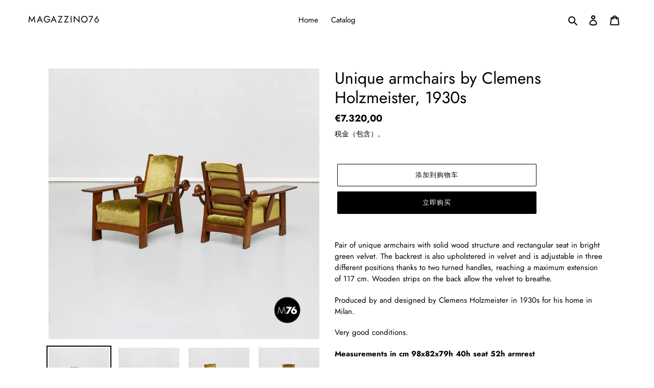

--- FILE ---
content_type: text/html; charset=utf-8
request_url: https://shop.magazzino76.it/zh/products/unique-armchairs-by-clemens-holzmeister-1930s
body_size: 26797
content:
<!doctype html>
<html class="no-js" lang="zh-CN">
<head>
  <meta charset="utf-8">
  <meta http-equiv="X-UA-Compatible" content="IE=edge,chrome=1">
  <meta name="viewport" content="width=device-width,initial-scale=1">
  <meta name="theme-color" content="#000000">
  <link rel="canonical" href="https://shop.magazzino76.it/zh/products/unique-armchairs-by-clemens-holzmeister-1930s"><link rel="shortcut icon" href="//shop.magazzino76.it/cdn/shop/files/logo-03_32x32.png?v=1614299002" type="image/png"><title>Unique armchairs by Clemens Holzmeister, 1930s
&ndash; Magazzino76</title><meta name="description" content="Pair of unique armchairs with solid wood structure and rectangular seat in bright green velvet. The backrest is also upholstered in velvet and is adjustable in three different positions thanks to two turned handles, reaching a maximum extension of 117 cm. Wooden strips on the back allow the velvet to breathe.  Produced"><!-- /snippets/social-meta-tags.liquid -->




<meta property="og:site_name" content="Magazzino76">
<meta property="og:url" content="https://shop.magazzino76.it/zh/products/unique-armchairs-by-clemens-holzmeister-1930s">
<meta property="og:title" content="Unique armchairs by Clemens Holzmeister, 1930s">
<meta property="og:type" content="product">
<meta property="og:description" content="Pair of unique armchairs with solid wood structure and rectangular seat in bright green velvet. The backrest is also upholstered in velvet and is adjustable in three different positions thanks to two turned handles, reaching a maximum extension of 117 cm. Wooden strips on the back allow the velvet to breathe.  Produced">

  <meta property="og:price:amount" content="7.320,00">
  <meta property="og:price:currency" content="EUR">

<meta property="og:image" content="http://shop.magazzino76.it/cdn/shop/products/PoltroneGuglielmoUlrich_01copia3_1200x1200.jpg?v=1642612650"><meta property="og:image" content="http://shop.magazzino76.it/cdn/shop/products/PoltroneGuglielmoUlrich_02copia3_1200x1200.jpg?v=1642612653"><meta property="og:image" content="http://shop.magazzino76.it/cdn/shop/products/PoltroneGuglielmoUlrich_03copia3_1200x1200.jpg?v=1642612653">
<meta property="og:image:secure_url" content="https://shop.magazzino76.it/cdn/shop/products/PoltroneGuglielmoUlrich_01copia3_1200x1200.jpg?v=1642612650"><meta property="og:image:secure_url" content="https://shop.magazzino76.it/cdn/shop/products/PoltroneGuglielmoUlrich_02copia3_1200x1200.jpg?v=1642612653"><meta property="og:image:secure_url" content="https://shop.magazzino76.it/cdn/shop/products/PoltroneGuglielmoUlrich_03copia3_1200x1200.jpg?v=1642612653">


<meta name="twitter:card" content="summary_large_image">
<meta name="twitter:title" content="Unique armchairs by Clemens Holzmeister, 1930s">
<meta name="twitter:description" content="Pair of unique armchairs with solid wood structure and rectangular seat in bright green velvet. The backrest is also upholstered in velvet and is adjustable in three different positions thanks to two turned handles, reaching a maximum extension of 117 cm. Wooden strips on the back allow the velvet to breathe.  Produced">


  <link href="//shop.magazzino76.it/cdn/shop/t/1/assets/theme.scss.css?v=72190722260911284161759260482" rel="stylesheet" type="text/css" media="all" />

  <script>
    var theme = {
      breakpoints: {
        medium: 750,
        large: 990,
        widescreen: 1400
      },
      strings: {
        addToCart: "添加到购物车",
        soldOut: "售罄",
        unavailable: "不可用",
        regularPrice: "常规价格",
        salePrice: "销售价格",
        sale: "销售额",
        fromLowestPrice: "来自 [price]",
        vendor: "供应商",
        showMore: "显示详细信息",
        showLess: "隐藏部分内容",
        searchFor: "搜索",
        addressError: "查找该地址时出错",
        addressNoResults: "未找到该地址的结果",
        addressQueryLimit: "您已超过 Google API 使用限制。考虑升级到\u003ca href=\"https:\/\/developers.google.com\/maps\/premium\/usage-limits\"\u003e高级套餐\u003c\/a\u003e。",
        authError: "对您的 Maps 帐户进行身份验证时出现问题。",
        newWindow: "在新窗口中打开。",
        external: "打开外部网站。",
        newWindowExternal: "在新窗口中打开外部网站。",
        removeLabel: "删除 [product]",
        update: "更新",
        quantity: "数量",
        discountedTotal: "折扣总数",
        regularTotal: "常规总额",
        priceColumn: "有关折扣的详细信息，请参阅价格列。",
        quantityMinimumMessage: "数量必须大于或等于 1",
        cartError: "更新购物车时出错。请重试。",
        removedItemMessage: "已从您的购物车删除了 \u003cspan class=\"cart__removed-product-details\"\u003e([quantity]) [link]\u003c\/span\u003e。",
        unitPrice: "单价",
        unitPriceSeparator: "单价",
        oneCartCount: "1 件商品",
        otherCartCount: "[count] 件商品",
        quantityLabel: "数量：[count]",
        products: "产品",
        loading: "正在加载",
        number_of_results: "已收到 [result_number] 件，共 [results_count] 件",
        number_of_results_found: "找到 [results_count] 个结果",
        one_result_found: "找到 1 个结果"
      },
      moneyFormat: "€{{amount_with_comma_separator}}",
      moneyFormatWithCurrency: "€{{amount_with_comma_separator}} EUR",
      settings: {
        predictiveSearchEnabled: true,
        predictiveSearchShowPrice: true,
        predictiveSearchShowVendor: true
      }
    }

    document.documentElement.className = document.documentElement.className.replace('no-js', 'js');
  </script><script src="//shop.magazzino76.it/cdn/shop/t/1/assets/lazysizes.js?v=94224023136283657951586868572" async="async"></script>
  <script src="//shop.magazzino76.it/cdn/shop/t/1/assets/vendor.js?v=85833464202832145531586868573" defer="defer"></script>
  <script src="//shop.magazzino76.it/cdn/shop/t/1/assets/theme.js?v=89031576585505892971586868573" defer="defer"></script>

  <script>window.performance && window.performance.mark && window.performance.mark('shopify.content_for_header.start');</script><meta id="shopify-digital-wallet" name="shopify-digital-wallet" content="/37700173961/digital_wallets/dialog">
<meta name="shopify-checkout-api-token" content="f8857ecb850b752c9ff3b83f6503b0ca">
<meta id="in-context-paypal-metadata" data-shop-id="37700173961" data-venmo-supported="false" data-environment="production" data-locale="zh_CN" data-paypal-v4="true" data-currency="EUR">
<link rel="alternate" hreflang="x-default" href="https://shop.magazzino76.it/products/unique-armchairs-by-clemens-holzmeister-1930s">
<link rel="alternate" hreflang="en" href="https://shop.magazzino76.it/products/unique-armchairs-by-clemens-holzmeister-1930s">
<link rel="alternate" hreflang="it" href="https://shop.magazzino76.it/it/products/unique-armchairs-by-clemens-holzmeister-1930s">
<link rel="alternate" hreflang="zh-Hans" href="https://shop.magazzino76.it/zh/products/unique-armchairs-by-clemens-holzmeister-1930s">
<link rel="alternate" hreflang="fr" href="https://shop.magazzino76.it/fr/products/unique-armchairs-by-clemens-holzmeister-1930s">
<link rel="alternate" hreflang="ja" href="https://shop.magazzino76.it/ja/products/unique-armchairs-by-clemens-holzmeister-1930s">
<link rel="alternate" hreflang="zh-Hans-AT" href="https://shop.magazzino76.it/zh/products/unique-armchairs-by-clemens-holzmeister-1930s">
<link rel="alternate" hreflang="zh-Hans-AU" href="https://shop.magazzino76.it/zh/products/unique-armchairs-by-clemens-holzmeister-1930s">
<link rel="alternate" hreflang="zh-Hans-BE" href="https://shop.magazzino76.it/zh/products/unique-armchairs-by-clemens-holzmeister-1930s">
<link rel="alternate" hreflang="zh-Hans-CA" href="https://shop.magazzino76.it/zh/products/unique-armchairs-by-clemens-holzmeister-1930s">
<link rel="alternate" hreflang="zh-Hans-CH" href="https://shop.magazzino76.it/zh/products/unique-armchairs-by-clemens-holzmeister-1930s">
<link rel="alternate" hreflang="zh-Hans-CN" href="https://shop.magazzino76.it/zh/products/unique-armchairs-by-clemens-holzmeister-1930s">
<link rel="alternate" hreflang="zh-Hans-CZ" href="https://shop.magazzino76.it/zh/products/unique-armchairs-by-clemens-holzmeister-1930s">
<link rel="alternate" hreflang="zh-Hans-DE" href="https://shop.magazzino76.it/zh/products/unique-armchairs-by-clemens-holzmeister-1930s">
<link rel="alternate" hreflang="zh-Hans-DK" href="https://shop.magazzino76.it/zh/products/unique-armchairs-by-clemens-holzmeister-1930s">
<link rel="alternate" hreflang="zh-Hans-ES" href="https://shop.magazzino76.it/zh/products/unique-armchairs-by-clemens-holzmeister-1930s">
<link rel="alternate" hreflang="zh-Hans-FR" href="https://shop.magazzino76.it/zh/products/unique-armchairs-by-clemens-holzmeister-1930s">
<link rel="alternate" hreflang="zh-Hans-GB" href="https://shop.magazzino76.it/zh/products/unique-armchairs-by-clemens-holzmeister-1930s">
<link rel="alternate" hreflang="zh-Hans-HU" href="https://shop.magazzino76.it/zh/products/unique-armchairs-by-clemens-holzmeister-1930s">
<link rel="alternate" hreflang="zh-Hans-IT" href="https://shop.magazzino76.it/zh/products/unique-armchairs-by-clemens-holzmeister-1930s">
<link rel="alternate" hreflang="zh-Hans-JP" href="https://shop.magazzino76.it/zh/products/unique-armchairs-by-clemens-holzmeister-1930s">
<link rel="alternate" hreflang="zh-Hans-KR" href="https://shop.magazzino76.it/zh/products/unique-armchairs-by-clemens-holzmeister-1930s">
<link rel="alternate" hreflang="zh-Hans-LI" href="https://shop.magazzino76.it/zh/products/unique-armchairs-by-clemens-holzmeister-1930s">
<link rel="alternate" hreflang="zh-Hans-LU" href="https://shop.magazzino76.it/zh/products/unique-armchairs-by-clemens-holzmeister-1930s">
<link rel="alternate" hreflang="zh-Hans-MC" href="https://shop.magazzino76.it/zh/products/unique-armchairs-by-clemens-holzmeister-1930s">
<link rel="alternate" hreflang="zh-Hans-NL" href="https://shop.magazzino76.it/zh/products/unique-armchairs-by-clemens-holzmeister-1930s">
<link rel="alternate" hreflang="zh-Hans-NO" href="https://shop.magazzino76.it/zh/products/unique-armchairs-by-clemens-holzmeister-1930s">
<link rel="alternate" hreflang="zh-Hans-PL" href="https://shop.magazzino76.it/zh/products/unique-armchairs-by-clemens-holzmeister-1930s">
<link rel="alternate" hreflang="zh-Hans-PT" href="https://shop.magazzino76.it/zh/products/unique-armchairs-by-clemens-holzmeister-1930s">
<link rel="alternate" hreflang="zh-Hans-RU" href="https://shop.magazzino76.it/zh/products/unique-armchairs-by-clemens-holzmeister-1930s">
<link rel="alternate" hreflang="zh-Hans-SE" href="https://shop.magazzino76.it/zh/products/unique-armchairs-by-clemens-holzmeister-1930s">
<link rel="alternate" hreflang="zh-Hans-SG" href="https://shop.magazzino76.it/zh/products/unique-armchairs-by-clemens-holzmeister-1930s">
<link rel="alternate" hreflang="zh-Hans-US" href="https://shop.magazzino76.it/zh/products/unique-armchairs-by-clemens-holzmeister-1930s">
<link rel="alternate" type="application/json+oembed" href="https://shop.magazzino76.it/zh/products/unique-armchairs-by-clemens-holzmeister-1930s.oembed">
<script async="async" src="/checkouts/internal/preloads.js?locale=zh-IT"></script>
<script id="shopify-features" type="application/json">{"accessToken":"f8857ecb850b752c9ff3b83f6503b0ca","betas":["rich-media-storefront-analytics"],"domain":"shop.magazzino76.it","predictiveSearch":true,"shopId":37700173961,"locale":"zh-cn"}</script>
<script>var Shopify = Shopify || {};
Shopify.shop = "magazzino76.myshopify.com";
Shopify.locale = "zh-CN";
Shopify.currency = {"active":"EUR","rate":"1.0"};
Shopify.country = "IT";
Shopify.theme = {"name":"Debut","id":95380471945,"schema_name":"Debut","schema_version":"16.5.3","theme_store_id":796,"role":"main"};
Shopify.theme.handle = "null";
Shopify.theme.style = {"id":null,"handle":null};
Shopify.cdnHost = "shop.magazzino76.it/cdn";
Shopify.routes = Shopify.routes || {};
Shopify.routes.root = "/zh/";</script>
<script type="module">!function(o){(o.Shopify=o.Shopify||{}).modules=!0}(window);</script>
<script>!function(o){function n(){var o=[];function n(){o.push(Array.prototype.slice.apply(arguments))}return n.q=o,n}var t=o.Shopify=o.Shopify||{};t.loadFeatures=n(),t.autoloadFeatures=n()}(window);</script>
<script id="shop-js-analytics" type="application/json">{"pageType":"product"}</script>
<script defer="defer" async type="module" src="//shop.magazzino76.it/cdn/shopifycloud/shop-js/modules/v2/client.init-shop-cart-sync_DF731VOk.zh-CN.esm.js"></script>
<script defer="defer" async type="module" src="//shop.magazzino76.it/cdn/shopifycloud/shop-js/modules/v2/chunk.common_BjuTtzQd.esm.js"></script>
<script type="module">
  await import("//shop.magazzino76.it/cdn/shopifycloud/shop-js/modules/v2/client.init-shop-cart-sync_DF731VOk.zh-CN.esm.js");
await import("//shop.magazzino76.it/cdn/shopifycloud/shop-js/modules/v2/chunk.common_BjuTtzQd.esm.js");

  window.Shopify.SignInWithShop?.initShopCartSync?.({"fedCMEnabled":true,"windoidEnabled":true});

</script>
<script>(function() {
  var isLoaded = false;
  function asyncLoad() {
    if (isLoaded) return;
    isLoaded = true;
    var urls = ["https:\/\/chimpstatic.com\/mcjs-connected\/js\/users\/38a25fbdaa1daa059d16bd97d\/2c565a2caab8a4869c272a668.js?shop=magazzino76.myshopify.com"];
    for (var i = 0; i < urls.length; i++) {
      var s = document.createElement('script');
      s.type = 'text/javascript';
      s.async = true;
      s.src = urls[i];
      var x = document.getElementsByTagName('script')[0];
      x.parentNode.insertBefore(s, x);
    }
  };
  if(window.attachEvent) {
    window.attachEvent('onload', asyncLoad);
  } else {
    window.addEventListener('load', asyncLoad, false);
  }
})();</script>
<script id="__st">var __st={"a":37700173961,"offset":3600,"reqid":"b05e31f6-ed7f-4a1c-a3ab-aed9936a142d-1768715869","pageurl":"shop.magazzino76.it\/zh\/products\/unique-armchairs-by-clemens-holzmeister-1930s","u":"2498411c4131","p":"product","rtyp":"product","rid":6776767774857};</script>
<script>window.ShopifyPaypalV4VisibilityTracking = true;</script>
<script id="captcha-bootstrap">!function(){'use strict';const t='contact',e='account',n='new_comment',o=[[t,t],['blogs',n],['comments',n],[t,'customer']],c=[[e,'customer_login'],[e,'guest_login'],[e,'recover_customer_password'],[e,'create_customer']],r=t=>t.map((([t,e])=>`form[action*='/${t}']:not([data-nocaptcha='true']) input[name='form_type'][value='${e}']`)).join(','),a=t=>()=>t?[...document.querySelectorAll(t)].map((t=>t.form)):[];function s(){const t=[...o],e=r(t);return a(e)}const i='password',u='form_key',d=['recaptcha-v3-token','g-recaptcha-response','h-captcha-response',i],f=()=>{try{return window.sessionStorage}catch{return}},m='__shopify_v',_=t=>t.elements[u];function p(t,e,n=!1){try{const o=window.sessionStorage,c=JSON.parse(o.getItem(e)),{data:r}=function(t){const{data:e,action:n}=t;return t[m]||n?{data:e,action:n}:{data:t,action:n}}(c);for(const[e,n]of Object.entries(r))t.elements[e]&&(t.elements[e].value=n);n&&o.removeItem(e)}catch(o){console.error('form repopulation failed',{error:o})}}const l='form_type',E='cptcha';function T(t){t.dataset[E]=!0}const w=window,h=w.document,L='Shopify',v='ce_forms',y='captcha';let A=!1;((t,e)=>{const n=(g='f06e6c50-85a8-45c8-87d0-21a2b65856fe',I='https://cdn.shopify.com/shopifycloud/storefront-forms-hcaptcha/ce_storefront_forms_captcha_hcaptcha.v1.5.2.iife.js',D={infoText:'受 hCaptcha 保护',privacyText:'隐私',termsText:'条款'},(t,e,n)=>{const o=w[L][v],c=o.bindForm;if(c)return c(t,g,e,D).then(n);var r;o.q.push([[t,g,e,D],n]),r=I,A||(h.body.append(Object.assign(h.createElement('script'),{id:'captcha-provider',async:!0,src:r})),A=!0)});var g,I,D;w[L]=w[L]||{},w[L][v]=w[L][v]||{},w[L][v].q=[],w[L][y]=w[L][y]||{},w[L][y].protect=function(t,e){n(t,void 0,e),T(t)},Object.freeze(w[L][y]),function(t,e,n,w,h,L){const[v,y,A,g]=function(t,e,n){const i=e?o:[],u=t?c:[],d=[...i,...u],f=r(d),m=r(i),_=r(d.filter((([t,e])=>n.includes(e))));return[a(f),a(m),a(_),s()]}(w,h,L),I=t=>{const e=t.target;return e instanceof HTMLFormElement?e:e&&e.form},D=t=>v().includes(t);t.addEventListener('submit',(t=>{const e=I(t);if(!e)return;const n=D(e)&&!e.dataset.hcaptchaBound&&!e.dataset.recaptchaBound,o=_(e),c=g().includes(e)&&(!o||!o.value);(n||c)&&t.preventDefault(),c&&!n&&(function(t){try{if(!f())return;!function(t){const e=f();if(!e)return;const n=_(t);if(!n)return;const o=n.value;o&&e.removeItem(o)}(t);const e=Array.from(Array(32),(()=>Math.random().toString(36)[2])).join('');!function(t,e){_(t)||t.append(Object.assign(document.createElement('input'),{type:'hidden',name:u})),t.elements[u].value=e}(t,e),function(t,e){const n=f();if(!n)return;const o=[...t.querySelectorAll(`input[type='${i}']`)].map((({name:t})=>t)),c=[...d,...o],r={};for(const[a,s]of new FormData(t).entries())c.includes(a)||(r[a]=s);n.setItem(e,JSON.stringify({[m]:1,action:t.action,data:r}))}(t,e)}catch(e){console.error('failed to persist form',e)}}(e),e.submit())}));const S=(t,e)=>{t&&!t.dataset[E]&&(n(t,e.some((e=>e===t))),T(t))};for(const o of['focusin','change'])t.addEventListener(o,(t=>{const e=I(t);D(e)&&S(e,y())}));const B=e.get('form_key'),M=e.get(l),P=B&&M;t.addEventListener('DOMContentLoaded',(()=>{const t=y();if(P)for(const e of t)e.elements[l].value===M&&p(e,B);[...new Set([...A(),...v().filter((t=>'true'===t.dataset.shopifyCaptcha))])].forEach((e=>S(e,t)))}))}(h,new URLSearchParams(w.location.search),n,t,e,['guest_login'])})(!0,!0)}();</script>
<script integrity="sha256-4kQ18oKyAcykRKYeNunJcIwy7WH5gtpwJnB7kiuLZ1E=" data-source-attribution="shopify.loadfeatures" defer="defer" src="//shop.magazzino76.it/cdn/shopifycloud/storefront/assets/storefront/load_feature-a0a9edcb.js" crossorigin="anonymous"></script>
<script data-source-attribution="shopify.dynamic_checkout.dynamic.init">var Shopify=Shopify||{};Shopify.PaymentButton=Shopify.PaymentButton||{isStorefrontPortableWallets:!0,init:function(){window.Shopify.PaymentButton.init=function(){};var t=document.createElement("script");t.src="https://shop.magazzino76.it/cdn/shopifycloud/portable-wallets/latest/portable-wallets.zh-cn.js",t.type="module",document.head.appendChild(t)}};
</script>
<script data-source-attribution="shopify.dynamic_checkout.buyer_consent">
  function portableWalletsHideBuyerConsent(e){var t=document.getElementById("shopify-buyer-consent"),n=document.getElementById("shopify-subscription-policy-button");t&&n&&(t.classList.add("hidden"),t.setAttribute("aria-hidden","true"),n.removeEventListener("click",e))}function portableWalletsShowBuyerConsent(e){var t=document.getElementById("shopify-buyer-consent"),n=document.getElementById("shopify-subscription-policy-button");t&&n&&(t.classList.remove("hidden"),t.removeAttribute("aria-hidden"),n.addEventListener("click",e))}window.Shopify?.PaymentButton&&(window.Shopify.PaymentButton.hideBuyerConsent=portableWalletsHideBuyerConsent,window.Shopify.PaymentButton.showBuyerConsent=portableWalletsShowBuyerConsent);
</script>
<script>
  function portableWalletsCleanup(e){e&&e.src&&console.error("Failed to load portable wallets script "+e.src);var t=document.querySelectorAll("shopify-accelerated-checkout .shopify-payment-button__skeleton, shopify-accelerated-checkout-cart .wallet-cart-button__skeleton"),e=document.getElementById("shopify-buyer-consent");for(let e=0;e<t.length;e++)t[e].remove();e&&e.remove()}function portableWalletsNotLoadedAsModule(e){e instanceof ErrorEvent&&"string"==typeof e.message&&e.message.includes("import.meta")&&"string"==typeof e.filename&&e.filename.includes("portable-wallets")&&(window.removeEventListener("error",portableWalletsNotLoadedAsModule),window.Shopify.PaymentButton.failedToLoad=e,"loading"===document.readyState?document.addEventListener("DOMContentLoaded",window.Shopify.PaymentButton.init):window.Shopify.PaymentButton.init())}window.addEventListener("error",portableWalletsNotLoadedAsModule);
</script>

<script type="module" src="https://shop.magazzino76.it/cdn/shopifycloud/portable-wallets/latest/portable-wallets.zh-cn.js" onError="portableWalletsCleanup(this)" crossorigin="anonymous"></script>
<script nomodule>
  document.addEventListener("DOMContentLoaded", portableWalletsCleanup);
</script>

<link id="shopify-accelerated-checkout-styles" rel="stylesheet" media="screen" href="https://shop.magazzino76.it/cdn/shopifycloud/portable-wallets/latest/accelerated-checkout-backwards-compat.css" crossorigin="anonymous">
<style id="shopify-accelerated-checkout-cart">
        #shopify-buyer-consent {
  margin-top: 1em;
  display: inline-block;
  width: 100%;
}

#shopify-buyer-consent.hidden {
  display: none;
}

#shopify-subscription-policy-button {
  background: none;
  border: none;
  padding: 0;
  text-decoration: underline;
  font-size: inherit;
  cursor: pointer;
}

#shopify-subscription-policy-button::before {
  box-shadow: none;
}

      </style>

<script>window.performance && window.performance.mark && window.performance.mark('shopify.content_for_header.end');</script>
<link href="https://monorail-edge.shopifysvc.com" rel="dns-prefetch">
<script>(function(){if ("sendBeacon" in navigator && "performance" in window) {try {var session_token_from_headers = performance.getEntriesByType('navigation')[0].serverTiming.find(x => x.name == '_s').description;} catch {var session_token_from_headers = undefined;}var session_cookie_matches = document.cookie.match(/_shopify_s=([^;]*)/);var session_token_from_cookie = session_cookie_matches && session_cookie_matches.length === 2 ? session_cookie_matches[1] : "";var session_token = session_token_from_headers || session_token_from_cookie || "";function handle_abandonment_event(e) {var entries = performance.getEntries().filter(function(entry) {return /monorail-edge.shopifysvc.com/.test(entry.name);});if (!window.abandonment_tracked && entries.length === 0) {window.abandonment_tracked = true;var currentMs = Date.now();var navigation_start = performance.timing.navigationStart;var payload = {shop_id: 37700173961,url: window.location.href,navigation_start,duration: currentMs - navigation_start,session_token,page_type: "product"};window.navigator.sendBeacon("https://monorail-edge.shopifysvc.com/v1/produce", JSON.stringify({schema_id: "online_store_buyer_site_abandonment/1.1",payload: payload,metadata: {event_created_at_ms: currentMs,event_sent_at_ms: currentMs}}));}}window.addEventListener('pagehide', handle_abandonment_event);}}());</script>
<script id="web-pixels-manager-setup">(function e(e,d,r,n,o){if(void 0===o&&(o={}),!Boolean(null===(a=null===(i=window.Shopify)||void 0===i?void 0:i.analytics)||void 0===a?void 0:a.replayQueue)){var i,a;window.Shopify=window.Shopify||{};var t=window.Shopify;t.analytics=t.analytics||{};var s=t.analytics;s.replayQueue=[],s.publish=function(e,d,r){return s.replayQueue.push([e,d,r]),!0};try{self.performance.mark("wpm:start")}catch(e){}var l=function(){var e={modern:/Edge?\/(1{2}[4-9]|1[2-9]\d|[2-9]\d{2}|\d{4,})\.\d+(\.\d+|)|Firefox\/(1{2}[4-9]|1[2-9]\d|[2-9]\d{2}|\d{4,})\.\d+(\.\d+|)|Chrom(ium|e)\/(9{2}|\d{3,})\.\d+(\.\d+|)|(Maci|X1{2}).+ Version\/(15\.\d+|(1[6-9]|[2-9]\d|\d{3,})\.\d+)([,.]\d+|)( \(\w+\)|)( Mobile\/\w+|) Safari\/|Chrome.+OPR\/(9{2}|\d{3,})\.\d+\.\d+|(CPU[ +]OS|iPhone[ +]OS|CPU[ +]iPhone|CPU IPhone OS|CPU iPad OS)[ +]+(15[._]\d+|(1[6-9]|[2-9]\d|\d{3,})[._]\d+)([._]\d+|)|Android:?[ /-](13[3-9]|1[4-9]\d|[2-9]\d{2}|\d{4,})(\.\d+|)(\.\d+|)|Android.+Firefox\/(13[5-9]|1[4-9]\d|[2-9]\d{2}|\d{4,})\.\d+(\.\d+|)|Android.+Chrom(ium|e)\/(13[3-9]|1[4-9]\d|[2-9]\d{2}|\d{4,})\.\d+(\.\d+|)|SamsungBrowser\/([2-9]\d|\d{3,})\.\d+/,legacy:/Edge?\/(1[6-9]|[2-9]\d|\d{3,})\.\d+(\.\d+|)|Firefox\/(5[4-9]|[6-9]\d|\d{3,})\.\d+(\.\d+|)|Chrom(ium|e)\/(5[1-9]|[6-9]\d|\d{3,})\.\d+(\.\d+|)([\d.]+$|.*Safari\/(?![\d.]+ Edge\/[\d.]+$))|(Maci|X1{2}).+ Version\/(10\.\d+|(1[1-9]|[2-9]\d|\d{3,})\.\d+)([,.]\d+|)( \(\w+\)|)( Mobile\/\w+|) Safari\/|Chrome.+OPR\/(3[89]|[4-9]\d|\d{3,})\.\d+\.\d+|(CPU[ +]OS|iPhone[ +]OS|CPU[ +]iPhone|CPU IPhone OS|CPU iPad OS)[ +]+(10[._]\d+|(1[1-9]|[2-9]\d|\d{3,})[._]\d+)([._]\d+|)|Android:?[ /-](13[3-9]|1[4-9]\d|[2-9]\d{2}|\d{4,})(\.\d+|)(\.\d+|)|Mobile Safari.+OPR\/([89]\d|\d{3,})\.\d+\.\d+|Android.+Firefox\/(13[5-9]|1[4-9]\d|[2-9]\d{2}|\d{4,})\.\d+(\.\d+|)|Android.+Chrom(ium|e)\/(13[3-9]|1[4-9]\d|[2-9]\d{2}|\d{4,})\.\d+(\.\d+|)|Android.+(UC? ?Browser|UCWEB|U3)[ /]?(15\.([5-9]|\d{2,})|(1[6-9]|[2-9]\d|\d{3,})\.\d+)\.\d+|SamsungBrowser\/(5\.\d+|([6-9]|\d{2,})\.\d+)|Android.+MQ{2}Browser\/(14(\.(9|\d{2,})|)|(1[5-9]|[2-9]\d|\d{3,})(\.\d+|))(\.\d+|)|K[Aa][Ii]OS\/(3\.\d+|([4-9]|\d{2,})\.\d+)(\.\d+|)/},d=e.modern,r=e.legacy,n=navigator.userAgent;return n.match(d)?"modern":n.match(r)?"legacy":"unknown"}(),u="modern"===l?"modern":"legacy",c=(null!=n?n:{modern:"",legacy:""})[u],f=function(e){return[e.baseUrl,"/wpm","/b",e.hashVersion,"modern"===e.buildTarget?"m":"l",".js"].join("")}({baseUrl:d,hashVersion:r,buildTarget:u}),m=function(e){var d=e.version,r=e.bundleTarget,n=e.surface,o=e.pageUrl,i=e.monorailEndpoint;return{emit:function(e){var a=e.status,t=e.errorMsg,s=(new Date).getTime(),l=JSON.stringify({metadata:{event_sent_at_ms:s},events:[{schema_id:"web_pixels_manager_load/3.1",payload:{version:d,bundle_target:r,page_url:o,status:a,surface:n,error_msg:t},metadata:{event_created_at_ms:s}}]});if(!i)return console&&console.warn&&console.warn("[Web Pixels Manager] No Monorail endpoint provided, skipping logging."),!1;try{return self.navigator.sendBeacon.bind(self.navigator)(i,l)}catch(e){}var u=new XMLHttpRequest;try{return u.open("POST",i,!0),u.setRequestHeader("Content-Type","text/plain"),u.send(l),!0}catch(e){return console&&console.warn&&console.warn("[Web Pixels Manager] Got an unhandled error while logging to Monorail."),!1}}}}({version:r,bundleTarget:l,surface:e.surface,pageUrl:self.location.href,monorailEndpoint:e.monorailEndpoint});try{o.browserTarget=l,function(e){var d=e.src,r=e.async,n=void 0===r||r,o=e.onload,i=e.onerror,a=e.sri,t=e.scriptDataAttributes,s=void 0===t?{}:t,l=document.createElement("script"),u=document.querySelector("head"),c=document.querySelector("body");if(l.async=n,l.src=d,a&&(l.integrity=a,l.crossOrigin="anonymous"),s)for(var f in s)if(Object.prototype.hasOwnProperty.call(s,f))try{l.dataset[f]=s[f]}catch(e){}if(o&&l.addEventListener("load",o),i&&l.addEventListener("error",i),u)u.appendChild(l);else{if(!c)throw new Error("Did not find a head or body element to append the script");c.appendChild(l)}}({src:f,async:!0,onload:function(){if(!function(){var e,d;return Boolean(null===(d=null===(e=window.Shopify)||void 0===e?void 0:e.analytics)||void 0===d?void 0:d.initialized)}()){var d=window.webPixelsManager.init(e)||void 0;if(d){var r=window.Shopify.analytics;r.replayQueue.forEach((function(e){var r=e[0],n=e[1],o=e[2];d.publishCustomEvent(r,n,o)})),r.replayQueue=[],r.publish=d.publishCustomEvent,r.visitor=d.visitor,r.initialized=!0}}},onerror:function(){return m.emit({status:"failed",errorMsg:"".concat(f," has failed to load")})},sri:function(e){var d=/^sha384-[A-Za-z0-9+/=]+$/;return"string"==typeof e&&d.test(e)}(c)?c:"",scriptDataAttributes:o}),m.emit({status:"loading"})}catch(e){m.emit({status:"failed",errorMsg:(null==e?void 0:e.message)||"Unknown error"})}}})({shopId: 37700173961,storefrontBaseUrl: "https://shop.magazzino76.it",extensionsBaseUrl: "https://extensions.shopifycdn.com/cdn/shopifycloud/web-pixels-manager",monorailEndpoint: "https://monorail-edge.shopifysvc.com/unstable/produce_batch",surface: "storefront-renderer",enabledBetaFlags: ["2dca8a86"],webPixelsConfigList: [{"id":"shopify-app-pixel","configuration":"{}","eventPayloadVersion":"v1","runtimeContext":"STRICT","scriptVersion":"0450","apiClientId":"shopify-pixel","type":"APP","privacyPurposes":["ANALYTICS","MARKETING"]},{"id":"shopify-custom-pixel","eventPayloadVersion":"v1","runtimeContext":"LAX","scriptVersion":"0450","apiClientId":"shopify-pixel","type":"CUSTOM","privacyPurposes":["ANALYTICS","MARKETING"]}],isMerchantRequest: false,initData: {"shop":{"name":"Magazzino76","paymentSettings":{"currencyCode":"EUR"},"myshopifyDomain":"magazzino76.myshopify.com","countryCode":"IT","storefrontUrl":"https:\/\/shop.magazzino76.it\/zh"},"customer":null,"cart":null,"checkout":null,"productVariants":[{"price":{"amount":7320.0,"currencyCode":"EUR"},"product":{"title":"Unique armchairs by Clemens Holzmeister, 1930s","vendor":"Magazzino76","id":"6776767774857","untranslatedTitle":"Unique armchairs by Clemens Holzmeister, 1930s","url":"\/zh\/products\/unique-armchairs-by-clemens-holzmeister-1930s","type":""},"id":"39900955934857","image":{"src":"\/\/shop.magazzino76.it\/cdn\/shop\/products\/PoltroneGuglielmoUlrich_01copia3.jpg?v=1642612650"},"sku":"","title":"Default Title","untranslatedTitle":"Default Title"}],"purchasingCompany":null},},"https://shop.magazzino76.it/cdn","fcfee988w5aeb613cpc8e4bc33m6693e112",{"modern":"","legacy":""},{"shopId":"37700173961","storefrontBaseUrl":"https:\/\/shop.magazzino76.it","extensionBaseUrl":"https:\/\/extensions.shopifycdn.com\/cdn\/shopifycloud\/web-pixels-manager","surface":"storefront-renderer","enabledBetaFlags":"[\"2dca8a86\"]","isMerchantRequest":"false","hashVersion":"fcfee988w5aeb613cpc8e4bc33m6693e112","publish":"custom","events":"[[\"page_viewed\",{}],[\"product_viewed\",{\"productVariant\":{\"price\":{\"amount\":7320.0,\"currencyCode\":\"EUR\"},\"product\":{\"title\":\"Unique armchairs by Clemens Holzmeister, 1930s\",\"vendor\":\"Magazzino76\",\"id\":\"6776767774857\",\"untranslatedTitle\":\"Unique armchairs by Clemens Holzmeister, 1930s\",\"url\":\"\/zh\/products\/unique-armchairs-by-clemens-holzmeister-1930s\",\"type\":\"\"},\"id\":\"39900955934857\",\"image\":{\"src\":\"\/\/shop.magazzino76.it\/cdn\/shop\/products\/PoltroneGuglielmoUlrich_01copia3.jpg?v=1642612650\"},\"sku\":\"\",\"title\":\"Default Title\",\"untranslatedTitle\":\"Default Title\"}}]]"});</script><script>
  window.ShopifyAnalytics = window.ShopifyAnalytics || {};
  window.ShopifyAnalytics.meta = window.ShopifyAnalytics.meta || {};
  window.ShopifyAnalytics.meta.currency = 'EUR';
  var meta = {"product":{"id":6776767774857,"gid":"gid:\/\/shopify\/Product\/6776767774857","vendor":"Magazzino76","type":"","handle":"unique-armchairs-by-clemens-holzmeister-1930s","variants":[{"id":39900955934857,"price":732000,"name":"Unique armchairs by Clemens Holzmeister, 1930s","public_title":null,"sku":""}],"remote":false},"page":{"pageType":"product","resourceType":"product","resourceId":6776767774857,"requestId":"b05e31f6-ed7f-4a1c-a3ab-aed9936a142d-1768715869"}};
  for (var attr in meta) {
    window.ShopifyAnalytics.meta[attr] = meta[attr];
  }
</script>
<script class="analytics">
  (function () {
    var customDocumentWrite = function(content) {
      var jquery = null;

      if (window.jQuery) {
        jquery = window.jQuery;
      } else if (window.Checkout && window.Checkout.$) {
        jquery = window.Checkout.$;
      }

      if (jquery) {
        jquery('body').append(content);
      }
    };

    var hasLoggedConversion = function(token) {
      if (token) {
        return document.cookie.indexOf('loggedConversion=' + token) !== -1;
      }
      return false;
    }

    var setCookieIfConversion = function(token) {
      if (token) {
        var twoMonthsFromNow = new Date(Date.now());
        twoMonthsFromNow.setMonth(twoMonthsFromNow.getMonth() + 2);

        document.cookie = 'loggedConversion=' + token + '; expires=' + twoMonthsFromNow;
      }
    }

    var trekkie = window.ShopifyAnalytics.lib = window.trekkie = window.trekkie || [];
    if (trekkie.integrations) {
      return;
    }
    trekkie.methods = [
      'identify',
      'page',
      'ready',
      'track',
      'trackForm',
      'trackLink'
    ];
    trekkie.factory = function(method) {
      return function() {
        var args = Array.prototype.slice.call(arguments);
        args.unshift(method);
        trekkie.push(args);
        return trekkie;
      };
    };
    for (var i = 0; i < trekkie.methods.length; i++) {
      var key = trekkie.methods[i];
      trekkie[key] = trekkie.factory(key);
    }
    trekkie.load = function(config) {
      trekkie.config = config || {};
      trekkie.config.initialDocumentCookie = document.cookie;
      var first = document.getElementsByTagName('script')[0];
      var script = document.createElement('script');
      script.type = 'text/javascript';
      script.onerror = function(e) {
        var scriptFallback = document.createElement('script');
        scriptFallback.type = 'text/javascript';
        scriptFallback.onerror = function(error) {
                var Monorail = {
      produce: function produce(monorailDomain, schemaId, payload) {
        var currentMs = new Date().getTime();
        var event = {
          schema_id: schemaId,
          payload: payload,
          metadata: {
            event_created_at_ms: currentMs,
            event_sent_at_ms: currentMs
          }
        };
        return Monorail.sendRequest("https://" + monorailDomain + "/v1/produce", JSON.stringify(event));
      },
      sendRequest: function sendRequest(endpointUrl, payload) {
        // Try the sendBeacon API
        if (window && window.navigator && typeof window.navigator.sendBeacon === 'function' && typeof window.Blob === 'function' && !Monorail.isIos12()) {
          var blobData = new window.Blob([payload], {
            type: 'text/plain'
          });

          if (window.navigator.sendBeacon(endpointUrl, blobData)) {
            return true;
          } // sendBeacon was not successful

        } // XHR beacon

        var xhr = new XMLHttpRequest();

        try {
          xhr.open('POST', endpointUrl);
          xhr.setRequestHeader('Content-Type', 'text/plain');
          xhr.send(payload);
        } catch (e) {
          console.log(e);
        }

        return false;
      },
      isIos12: function isIos12() {
        return window.navigator.userAgent.lastIndexOf('iPhone; CPU iPhone OS 12_') !== -1 || window.navigator.userAgent.lastIndexOf('iPad; CPU OS 12_') !== -1;
      }
    };
    Monorail.produce('monorail-edge.shopifysvc.com',
      'trekkie_storefront_load_errors/1.1',
      {shop_id: 37700173961,
      theme_id: 95380471945,
      app_name: "storefront",
      context_url: window.location.href,
      source_url: "//shop.magazzino76.it/cdn/s/trekkie.storefront.cd680fe47e6c39ca5d5df5f0a32d569bc48c0f27.min.js"});

        };
        scriptFallback.async = true;
        scriptFallback.src = '//shop.magazzino76.it/cdn/s/trekkie.storefront.cd680fe47e6c39ca5d5df5f0a32d569bc48c0f27.min.js';
        first.parentNode.insertBefore(scriptFallback, first);
      };
      script.async = true;
      script.src = '//shop.magazzino76.it/cdn/s/trekkie.storefront.cd680fe47e6c39ca5d5df5f0a32d569bc48c0f27.min.js';
      first.parentNode.insertBefore(script, first);
    };
    trekkie.load(
      {"Trekkie":{"appName":"storefront","development":false,"defaultAttributes":{"shopId":37700173961,"isMerchantRequest":null,"themeId":95380471945,"themeCityHash":"3224398632527859251","contentLanguage":"zh-CN","currency":"EUR","eventMetadataId":"c370652e-5fd2-4f32-8638-d40f5623046c"},"isServerSideCookieWritingEnabled":true,"monorailRegion":"shop_domain","enabledBetaFlags":["65f19447"]},"Session Attribution":{},"S2S":{"facebookCapiEnabled":true,"source":"trekkie-storefront-renderer","apiClientId":580111}}
    );

    var loaded = false;
    trekkie.ready(function() {
      if (loaded) return;
      loaded = true;

      window.ShopifyAnalytics.lib = window.trekkie;

      var originalDocumentWrite = document.write;
      document.write = customDocumentWrite;
      try { window.ShopifyAnalytics.merchantGoogleAnalytics.call(this); } catch(error) {};
      document.write = originalDocumentWrite;

      window.ShopifyAnalytics.lib.page(null,{"pageType":"product","resourceType":"product","resourceId":6776767774857,"requestId":"b05e31f6-ed7f-4a1c-a3ab-aed9936a142d-1768715869","shopifyEmitted":true});

      var match = window.location.pathname.match(/checkouts\/(.+)\/(thank_you|post_purchase)/)
      var token = match? match[1]: undefined;
      if (!hasLoggedConversion(token)) {
        setCookieIfConversion(token);
        window.ShopifyAnalytics.lib.track("Viewed Product",{"currency":"EUR","variantId":39900955934857,"productId":6776767774857,"productGid":"gid:\/\/shopify\/Product\/6776767774857","name":"Unique armchairs by Clemens Holzmeister, 1930s","price":"7320.00","sku":"","brand":"Magazzino76","variant":null,"category":"","nonInteraction":true,"remote":false},undefined,undefined,{"shopifyEmitted":true});
      window.ShopifyAnalytics.lib.track("monorail:\/\/trekkie_storefront_viewed_product\/1.1",{"currency":"EUR","variantId":39900955934857,"productId":6776767774857,"productGid":"gid:\/\/shopify\/Product\/6776767774857","name":"Unique armchairs by Clemens Holzmeister, 1930s","price":"7320.00","sku":"","brand":"Magazzino76","variant":null,"category":"","nonInteraction":true,"remote":false,"referer":"https:\/\/shop.magazzino76.it\/zh\/products\/unique-armchairs-by-clemens-holzmeister-1930s"});
      }
    });


        var eventsListenerScript = document.createElement('script');
        eventsListenerScript.async = true;
        eventsListenerScript.src = "//shop.magazzino76.it/cdn/shopifycloud/storefront/assets/shop_events_listener-3da45d37.js";
        document.getElementsByTagName('head')[0].appendChild(eventsListenerScript);

})();</script>
<script
  defer
  src="https://shop.magazzino76.it/cdn/shopifycloud/perf-kit/shopify-perf-kit-3.0.4.min.js"
  data-application="storefront-renderer"
  data-shop-id="37700173961"
  data-render-region="gcp-us-east1"
  data-page-type="product"
  data-theme-instance-id="95380471945"
  data-theme-name="Debut"
  data-theme-version="16.5.3"
  data-monorail-region="shop_domain"
  data-resource-timing-sampling-rate="10"
  data-shs="true"
  data-shs-beacon="true"
  data-shs-export-with-fetch="true"
  data-shs-logs-sample-rate="1"
  data-shs-beacon-endpoint="https://shop.magazzino76.it/api/collect"
></script>
</head>

<body class="template-product">

  <a class="in-page-link visually-hidden skip-link" href="#MainContent">跳到内容</a><style data-shopify>

  .cart-popup {
    box-shadow: 1px 1px 10px 2px rgba(255, 255, 255, 0.5);
  }</style><div class="cart-popup-wrapper cart-popup-wrapper--hidden" role="dialog" aria-modal="true" aria-labelledby="CartPopupHeading" data-cart-popup-wrapper>
  <div class="cart-popup" data-cart-popup tabindex="-1">
    <div class="cart-popup__header">
      <h2 id="CartPopupHeading" class="cart-popup__heading">已添加到购物车</h2>
      <button class="cart-popup__close" aria-label="关闭" data-cart-popup-close><svg aria-hidden="true" focusable="false" role="presentation" class="icon icon-close" viewBox="0 0 40 40"><path d="M23.868 20.015L39.117 4.78c1.11-1.108 1.11-2.77 0-3.877-1.109-1.108-2.773-1.108-3.882 0L19.986 16.137 4.737.904C3.628-.204 1.965-.204.856.904c-1.11 1.108-1.11 2.77 0 3.877l15.249 15.234L.855 35.248c-1.108 1.108-1.108 2.77 0 3.877.555.554 1.248.831 1.942.831s1.386-.277 1.94-.83l15.25-15.234 15.248 15.233c.555.554 1.248.831 1.941.831s1.387-.277 1.941-.83c1.11-1.109 1.11-2.77 0-3.878L23.868 20.015z" class="layer"/></svg></button>
    </div>
    <div class="cart-popup-item">
      <div class="cart-popup-item__image-wrapper hide" data-cart-popup-image-wrapper>
        <div class="cart-popup-item__image cart-popup-item__image--placeholder" data-cart-popup-image-placeholder>
          <div data-placeholder-size></div>
          <div class="placeholder-background placeholder-background--animation"></div>
        </div>
      </div>
      <div class="cart-popup-item__description">
        <div>
          <div class="cart-popup-item__title" data-cart-popup-title></div>
          <ul class="product-details" aria-label="产品详细信息" data-cart-popup-product-details></ul>
        </div>
        <div class="cart-popup-item__quantity">
          <span class="visually-hidden" data-cart-popup-quantity-label></span>
          <span aria-hidden="true">数量:</span>
          <span aria-hidden="true" data-cart-popup-quantity></span>
        </div>
      </div>
    </div>

    <a href="/zh/cart" class="cart-popup__cta-link btn btn--secondary-accent">
      查看购物车 (<span data-cart-popup-cart-quantity></span>)
    </a>

    <div class="cart-popup__dismiss">
      <button class="cart-popup__dismiss-button text-link text-link--accent" data-cart-popup-dismiss>
        继续购物
      </button>
    </div>
  </div>
</div>

<div id="shopify-section-header" class="shopify-section">

<div id="SearchDrawer" class="search-bar drawer drawer--top" role="dialog" aria-modal="true" aria-label="搜索" data-predictive-search-drawer>
  <div class="search-bar__interior">
    <div class="search-form__container" data-search-form-container>
      <form class="search-form search-bar__form" action="/zh/search" method="get" role="search">
        <div class="search-form__input-wrapper">
          <input
            type="text"
            name="q"
            placeholder="搜索"
            role="combobox"
            aria-autocomplete="list"
            aria-owns="predictive-search-results"
            aria-expanded="false"
            aria-label="搜索"
            aria-haspopup="listbox"
            class="search-form__input search-bar__input"
            data-predictive-search-drawer-input
          />
          <input type="hidden" name="options[prefix]" value="last" aria-hidden="true" />
          <div class="predictive-search-wrapper predictive-search-wrapper--drawer" data-predictive-search-mount="drawer"></div>
        </div>

        <button class="search-bar__submit search-form__submit"
          type="submit"
          data-search-form-submit>
          <svg aria-hidden="true" focusable="false" role="presentation" class="icon icon-search" viewBox="0 0 37 40"><path d="M35.6 36l-9.8-9.8c4.1-5.4 3.6-13.2-1.3-18.1-5.4-5.4-14.2-5.4-19.7 0-5.4 5.4-5.4 14.2 0 19.7 2.6 2.6 6.1 4.1 9.8 4.1 3 0 5.9-1 8.3-2.8l9.8 9.8c.4.4.9.6 1.4.6s1-.2 1.4-.6c.9-.9.9-2.1.1-2.9zm-20.9-8.2c-2.6 0-5.1-1-7-2.9-3.9-3.9-3.9-10.1 0-14C9.6 9 12.2 8 14.7 8s5.1 1 7 2.9c3.9 3.9 3.9 10.1 0 14-1.9 1.9-4.4 2.9-7 2.9z"/></svg>
          <span class="icon__fallback-text">提交</span>
        </button>
      </form>

      <div class="search-bar__actions">
        <button type="button" class="btn--link search-bar__close js-drawer-close">
          <svg aria-hidden="true" focusable="false" role="presentation" class="icon icon-close" viewBox="0 0 40 40"><path d="M23.868 20.015L39.117 4.78c1.11-1.108 1.11-2.77 0-3.877-1.109-1.108-2.773-1.108-3.882 0L19.986 16.137 4.737.904C3.628-.204 1.965-.204.856.904c-1.11 1.108-1.11 2.77 0 3.877l15.249 15.234L.855 35.248c-1.108 1.108-1.108 2.77 0 3.877.555.554 1.248.831 1.942.831s1.386-.277 1.94-.83l15.25-15.234 15.248 15.233c.555.554 1.248.831 1.941.831s1.387-.277 1.941-.83c1.11-1.109 1.11-2.77 0-3.878L23.868 20.015z" class="layer"/></svg>
          <span class="icon__fallback-text">关闭搜索</span>
        </button>
      </div>
    </div>
  </div>
</div>


<div data-section-id="header" data-section-type="header-section" data-header-section>
  

  <header class="site-header border-bottom logo--left" role="banner">
    <div class="grid grid--no-gutters grid--table site-header__mobile-nav">
      

      <div class="grid__item medium-up--one-quarter logo-align--left">
        
        
          <div class="h2 site-header__logo">
        
          
            <a class="site-header__logo-link" href="/zh">Magazzino76</a>
          
        
          </div>
        
      </div>

      
        <nav class="grid__item medium-up--one-half small--hide" id="AccessibleNav" role="navigation">
          
<ul class="site-nav list--inline" id="SiteNav">
  



    
      <li >
        <a href="https://magazzino76.it/"
          class="site-nav__link site-nav__link--main"
          
        >
          <span class="site-nav__label">Home</span>
        </a>
      </li>
    
  



    
      <li >
        <a href="/zh/collections/all"
          class="site-nav__link site-nav__link--main"
          
        >
          <span class="site-nav__label">Catalog</span>
        </a>
      </li>
    
  
</ul>

        </nav>
      

      <div class="grid__item medium-up--one-quarter text-right site-header__icons site-header__icons--plus">
        <div class="site-header__icons-wrapper">

          <button type="button" class="btn--link site-header__icon site-header__search-toggle js-drawer-open-top">
            <svg aria-hidden="true" focusable="false" role="presentation" class="icon icon-search" viewBox="0 0 37 40"><path d="M35.6 36l-9.8-9.8c4.1-5.4 3.6-13.2-1.3-18.1-5.4-5.4-14.2-5.4-19.7 0-5.4 5.4-5.4 14.2 0 19.7 2.6 2.6 6.1 4.1 9.8 4.1 3 0 5.9-1 8.3-2.8l9.8 9.8c.4.4.9.6 1.4.6s1-.2 1.4-.6c.9-.9.9-2.1.1-2.9zm-20.9-8.2c-2.6 0-5.1-1-7-2.9-3.9-3.9-3.9-10.1 0-14C9.6 9 12.2 8 14.7 8s5.1 1 7 2.9c3.9 3.9 3.9 10.1 0 14-1.9 1.9-4.4 2.9-7 2.9z"/></svg>
            <span class="icon__fallback-text">搜索</span>
          </button>

          
            
              <a href="https://shopify.com/37700173961/account?locale=zh-CN&region_country=IT" class="site-header__icon site-header__account">
                <svg aria-hidden="true" focusable="false" role="presentation" class="icon icon-login" viewBox="0 0 28.33 37.68"><path d="M14.17 14.9a7.45 7.45 0 1 0-7.5-7.45 7.46 7.46 0 0 0 7.5 7.45zm0-10.91a3.45 3.45 0 1 1-3.5 3.46A3.46 3.46 0 0 1 14.17 4zM14.17 16.47A14.18 14.18 0 0 0 0 30.68c0 1.41.66 4 5.11 5.66a27.17 27.17 0 0 0 9.06 1.34c6.54 0 14.17-1.84 14.17-7a14.18 14.18 0 0 0-14.17-14.21zm0 17.21c-6.3 0-10.17-1.77-10.17-3a10.17 10.17 0 1 1 20.33 0c.01 1.23-3.86 3-10.16 3z"/></svg>
                <span class="icon__fallback-text">登录</span>
              </a>
            
          

          <a href="/zh/cart" class="site-header__icon site-header__cart">
            <svg aria-hidden="true" focusable="false" role="presentation" class="icon icon-cart" viewBox="0 0 37 40"><path d="M36.5 34.8L33.3 8h-5.9C26.7 3.9 23 .8 18.5.8S10.3 3.9 9.6 8H3.7L.5 34.8c-.2 1.5.4 2.4.9 3 .5.5 1.4 1.2 3.1 1.2h28c1.3 0 2.4-.4 3.1-1.3.7-.7 1-1.8.9-2.9zm-18-30c2.2 0 4.1 1.4 4.7 3.2h-9.5c.7-1.9 2.6-3.2 4.8-3.2zM4.5 35l2.8-23h2.2v3c0 1.1.9 2 2 2s2-.9 2-2v-3h10v3c0 1.1.9 2 2 2s2-.9 2-2v-3h2.2l2.8 23h-28z"/></svg>
            <span class="icon__fallback-text">购物车</span>
            <div id="CartCount" class="site-header__cart-count hide" data-cart-count-bubble>
              <span data-cart-count>0</span>
              <span class="icon__fallback-text medium-up--hide">件产品</span>
            </div>
          </a>

          
            <button type="button" class="btn--link site-header__icon site-header__menu js-mobile-nav-toggle mobile-nav--open" aria-controls="MobileNav"  aria-expanded="false" aria-label="菜单">
              <svg aria-hidden="true" focusable="false" role="presentation" class="icon icon-hamburger" viewBox="0 0 37 40"><path d="M33.5 25h-30c-1.1 0-2-.9-2-2s.9-2 2-2h30c1.1 0 2 .9 2 2s-.9 2-2 2zm0-11.5h-30c-1.1 0-2-.9-2-2s.9-2 2-2h30c1.1 0 2 .9 2 2s-.9 2-2 2zm0 23h-30c-1.1 0-2-.9-2-2s.9-2 2-2h30c1.1 0 2 .9 2 2s-.9 2-2 2z"/></svg>
              <svg aria-hidden="true" focusable="false" role="presentation" class="icon icon-close" viewBox="0 0 40 40"><path d="M23.868 20.015L39.117 4.78c1.11-1.108 1.11-2.77 0-3.877-1.109-1.108-2.773-1.108-3.882 0L19.986 16.137 4.737.904C3.628-.204 1.965-.204.856.904c-1.11 1.108-1.11 2.77 0 3.877l15.249 15.234L.855 35.248c-1.108 1.108-1.108 2.77 0 3.877.555.554 1.248.831 1.942.831s1.386-.277 1.94-.83l15.25-15.234 15.248 15.233c.555.554 1.248.831 1.941.831s1.387-.277 1.941-.83c1.11-1.109 1.11-2.77 0-3.878L23.868 20.015z" class="layer"/></svg>
            </button>
          
        </div>

      </div>
    </div>

    <nav class="mobile-nav-wrapper medium-up--hide" role="navigation">
      <ul id="MobileNav" class="mobile-nav">
        
<li class="mobile-nav__item border-bottom">
            
              <a href="https://magazzino76.it/"
                class="mobile-nav__link"
                
              >
                <span class="mobile-nav__label">Home</span>
              </a>
            
          </li>
        
<li class="mobile-nav__item">
            
              <a href="/zh/collections/all"
                class="mobile-nav__link"
                
              >
                <span class="mobile-nav__label">Catalog</span>
              </a>
            
          </li>
        
      </ul>
    </nav>
  </header>

  
</div>



<script type="application/ld+json">
{
  "@context": "http://schema.org",
  "@type": "Organization",
  "name": "Magazzino76",
  
  "sameAs": [
    "",
    "https:\/\/www.facebook.com\/magazzino76\/",
    "https:\/\/www.pinterest.it\/magazzino76mi\/",
    "https:\/\/www.pinterest.it\/magazzino76mi\/",
    "",
    "",
    "",
    ""
  ],
  "url": "https:\/\/shop.magazzino76.it"
}
</script>




</div>

  <div class="page-container drawer-page-content" id="PageContainer">

    <main class="main-content js-focus-hidden" id="MainContent" role="main" tabindex="-1">
      

<div id="shopify-section-product-template" class="shopify-section"><div class="product-template__container page-width"
  id="ProductSection-product-template"
  data-section-id="product-template"
  data-section-type="product"
  data-enable-history-state="true"
  data-ajax-enabled="true"
>
  


  <div class="grid product-single product-single--medium-media">
    <div class="grid__item product-single__media-group medium-up--one-half" data-product-single-media-group>






<div id="FeaturedMedia-product-template-21211657797769-wrapper"
    class="product-single__media-wrapper js"
    
    
    
    data-product-single-media-wrapper
    data-media-id="product-template-21211657797769"
    tabindex="-1">
  
      
<style>#FeaturedMedia-product-template-21211657797769 {
    max-width: 530.0px;
    max-height: 530px;
  }

  #FeaturedMedia-product-template-21211657797769-wrapper {
    max-width: 530.0px;
  }
</style>

      <div
        id="ImageZoom-product-template-21211657797769"
        style="padding-top:100.0%;"
        class="product-single__media product-single__media--has-thumbnails js-zoom-enabled"
         data-image-zoom-wrapper data-zoom="//shop.magazzino76.it/cdn/shop/products/PoltroneGuglielmoUlrich_01copia3_1024x1024@2x.jpg?v=1642612650">
        <img id="FeaturedMedia-product-template-21211657797769"
          class="feature-row__image product-featured-media lazyload"
          src="//shop.magazzino76.it/cdn/shop/products/PoltroneGuglielmoUlrich_01copia3_300x300.jpg?v=1642612650"
          data-src="//shop.magazzino76.it/cdn/shop/products/PoltroneGuglielmoUlrich_01copia3_{width}x.jpg?v=1642612650"
          data-widths="[180, 360, 540, 720, 900, 1080, 1296, 1512, 1728, 2048]"
          data-aspectratio="1.0"
          data-sizes="auto"
          alt="Unique armchairs by Clemens Holzmeister, 1930s">
      </div>
    
</div>








<div id="FeaturedMedia-product-template-21211657830537-wrapper"
    class="product-single__media-wrapper js hide"
    
    
    
    data-product-single-media-wrapper
    data-media-id="product-template-21211657830537"
    tabindex="-1">
  
      
<style>#FeaturedMedia-product-template-21211657830537 {
    max-width: 530.0px;
    max-height: 530px;
  }

  #FeaturedMedia-product-template-21211657830537-wrapper {
    max-width: 530.0px;
  }
</style>

      <div
        id="ImageZoom-product-template-21211657830537"
        style="padding-top:100.0%;"
        class="product-single__media product-single__media--has-thumbnails js-zoom-enabled"
         data-image-zoom-wrapper data-zoom="//shop.magazzino76.it/cdn/shop/products/PoltroneGuglielmoUlrich_02copia3_1024x1024@2x.jpg?v=1642612653">
        <img id="FeaturedMedia-product-template-21211657830537"
          class="feature-row__image product-featured-media lazyload lazypreload"
          src="//shop.magazzino76.it/cdn/shop/products/PoltroneGuglielmoUlrich_02copia3_300x300.jpg?v=1642612653"
          data-src="//shop.magazzino76.it/cdn/shop/products/PoltroneGuglielmoUlrich_02copia3_{width}x.jpg?v=1642612653"
          data-widths="[180, 360, 540, 720, 900, 1080, 1296, 1512, 1728, 2048]"
          data-aspectratio="1.0"
          data-sizes="auto"
          alt="Unique armchairs by Clemens Holzmeister, 1930s">
      </div>
    
</div>








<div id="FeaturedMedia-product-template-21211657863305-wrapper"
    class="product-single__media-wrapper js hide"
    
    
    
    data-product-single-media-wrapper
    data-media-id="product-template-21211657863305"
    tabindex="-1">
  
      
<style>#FeaturedMedia-product-template-21211657863305 {
    max-width: 530.0px;
    max-height: 530px;
  }

  #FeaturedMedia-product-template-21211657863305-wrapper {
    max-width: 530.0px;
  }
</style>

      <div
        id="ImageZoom-product-template-21211657863305"
        style="padding-top:100.0%;"
        class="product-single__media product-single__media--has-thumbnails js-zoom-enabled"
         data-image-zoom-wrapper data-zoom="//shop.magazzino76.it/cdn/shop/products/PoltroneGuglielmoUlrich_03copia3_1024x1024@2x.jpg?v=1642612653">
        <img id="FeaturedMedia-product-template-21211657863305"
          class="feature-row__image product-featured-media lazyload lazypreload"
          src="//shop.magazzino76.it/cdn/shop/products/PoltroneGuglielmoUlrich_03copia3_300x300.jpg?v=1642612653"
          data-src="//shop.magazzino76.it/cdn/shop/products/PoltroneGuglielmoUlrich_03copia3_{width}x.jpg?v=1642612653"
          data-widths="[180, 360, 540, 720, 900, 1080, 1296, 1512, 1728, 2048]"
          data-aspectratio="1.0"
          data-sizes="auto"
          alt="Unique armchairs by Clemens Holzmeister, 1930s">
      </div>
    
</div>








<div id="FeaturedMedia-product-template-21211657896073-wrapper"
    class="product-single__media-wrapper js hide"
    
    
    
    data-product-single-media-wrapper
    data-media-id="product-template-21211657896073"
    tabindex="-1">
  
      
<style>#FeaturedMedia-product-template-21211657896073 {
    max-width: 529.5625859697386px;
    max-height: 530px;
  }

  #FeaturedMedia-product-template-21211657896073-wrapper {
    max-width: 529.5625859697386px;
  }
</style>

      <div
        id="ImageZoom-product-template-21211657896073"
        style="padding-top:100.08259911894272%;"
        class="product-single__media product-single__media--has-thumbnails js-zoom-enabled"
         data-image-zoom-wrapper data-zoom="//shop.magazzino76.it/cdn/shop/products/PoltroneGuglielmoUlrich_04copia2_1024x1024@2x.jpg?v=1642612652">
        <img id="FeaturedMedia-product-template-21211657896073"
          class="feature-row__image product-featured-media lazyload lazypreload"
          src="//shop.magazzino76.it/cdn/shop/products/PoltroneGuglielmoUlrich_04copia2_300x300.jpg?v=1642612652"
          data-src="//shop.magazzino76.it/cdn/shop/products/PoltroneGuglielmoUlrich_04copia2_{width}x.jpg?v=1642612652"
          data-widths="[180, 360, 540, 720, 900, 1080, 1296, 1512, 1728, 2048]"
          data-aspectratio="0.9991746905089408"
          data-sizes="auto"
          alt="Unique armchairs by Clemens Holzmeister, 1930s">
      </div>
    
</div>








<div id="FeaturedMedia-product-template-21211657928841-wrapper"
    class="product-single__media-wrapper js hide"
    
    
    
    data-product-single-media-wrapper
    data-media-id="product-template-21211657928841"
    tabindex="-1">
  
      
<style>#FeaturedMedia-product-template-21211657928841 {
    max-width: 530.0px;
    max-height: 530px;
  }

  #FeaturedMedia-product-template-21211657928841-wrapper {
    max-width: 530.0px;
  }
</style>

      <div
        id="ImageZoom-product-template-21211657928841"
        style="padding-top:100.0%;"
        class="product-single__media product-single__media--has-thumbnails js-zoom-enabled"
         data-image-zoom-wrapper data-zoom="//shop.magazzino76.it/cdn/shop/products/PoltroneGuglielmoUlrich_05copia3_1024x1024@2x.jpg?v=1642612652">
        <img id="FeaturedMedia-product-template-21211657928841"
          class="feature-row__image product-featured-media lazyload lazypreload"
          src="//shop.magazzino76.it/cdn/shop/products/PoltroneGuglielmoUlrich_05copia3_300x300.jpg?v=1642612652"
          data-src="//shop.magazzino76.it/cdn/shop/products/PoltroneGuglielmoUlrich_05copia3_{width}x.jpg?v=1642612652"
          data-widths="[180, 360, 540, 720, 900, 1080, 1296, 1512, 1728, 2048]"
          data-aspectratio="1.0"
          data-sizes="auto"
          alt="Unique armchairs by Clemens Holzmeister, 1930s">
      </div>
    
</div>








<div id="FeaturedMedia-product-template-21211657961609-wrapper"
    class="product-single__media-wrapper js hide"
    
    
    
    data-product-single-media-wrapper
    data-media-id="product-template-21211657961609"
    tabindex="-1">
  
      
<style>#FeaturedMedia-product-template-21211657961609 {
    max-width: 530.0px;
    max-height: 530px;
  }

  #FeaturedMedia-product-template-21211657961609-wrapper {
    max-width: 530.0px;
  }
</style>

      <div
        id="ImageZoom-product-template-21211657961609"
        style="padding-top:100.0%;"
        class="product-single__media product-single__media--has-thumbnails js-zoom-enabled"
         data-image-zoom-wrapper data-zoom="//shop.magazzino76.it/cdn/shop/products/PoltroneGuglielmoUlrich_06copia3_1024x1024@2x.jpg?v=1642612651">
        <img id="FeaturedMedia-product-template-21211657961609"
          class="feature-row__image product-featured-media lazyload lazypreload"
          src="//shop.magazzino76.it/cdn/shop/products/PoltroneGuglielmoUlrich_06copia3_300x300.jpg?v=1642612651"
          data-src="//shop.magazzino76.it/cdn/shop/products/PoltroneGuglielmoUlrich_06copia3_{width}x.jpg?v=1642612651"
          data-widths="[180, 360, 540, 720, 900, 1080, 1296, 1512, 1728, 2048]"
          data-aspectratio="1.0"
          data-sizes="auto"
          alt="Unique armchairs by Clemens Holzmeister, 1930s">
      </div>
    
</div>








<div id="FeaturedMedia-product-template-21211657994377-wrapper"
    class="product-single__media-wrapper js hide"
    
    
    
    data-product-single-media-wrapper
    data-media-id="product-template-21211657994377"
    tabindex="-1">
  
      
<style>#FeaturedMedia-product-template-21211657994377 {
    max-width: 530.0px;
    max-height: 530px;
  }

  #FeaturedMedia-product-template-21211657994377-wrapper {
    max-width: 530.0px;
  }
</style>

      <div
        id="ImageZoom-product-template-21211657994377"
        style="padding-top:100.0%;"
        class="product-single__media product-single__media--has-thumbnails js-zoom-enabled"
         data-image-zoom-wrapper data-zoom="//shop.magazzino76.it/cdn/shop/products/PoltroneGuglielmoUlrich_07copia3_1024x1024@2x.jpg?v=1642612652">
        <img id="FeaturedMedia-product-template-21211657994377"
          class="feature-row__image product-featured-media lazyload lazypreload"
          src="//shop.magazzino76.it/cdn/shop/products/PoltroneGuglielmoUlrich_07copia3_300x300.jpg?v=1642612652"
          data-src="//shop.magazzino76.it/cdn/shop/products/PoltroneGuglielmoUlrich_07copia3_{width}x.jpg?v=1642612652"
          data-widths="[180, 360, 540, 720, 900, 1080, 1296, 1512, 1728, 2048]"
          data-aspectratio="1.0"
          data-sizes="auto"
          alt="Unique armchairs by Clemens Holzmeister, 1930s">
      </div>
    
</div>








<div id="FeaturedMedia-product-template-21211658027145-wrapper"
    class="product-single__media-wrapper js hide"
    
    
    
    data-product-single-media-wrapper
    data-media-id="product-template-21211658027145"
    tabindex="-1">
  
      
<style>#FeaturedMedia-product-template-21211658027145 {
    max-width: 530.0px;
    max-height: 530px;
  }

  #FeaturedMedia-product-template-21211658027145-wrapper {
    max-width: 530.0px;
  }
</style>

      <div
        id="ImageZoom-product-template-21211658027145"
        style="padding-top:100.0%;"
        class="product-single__media product-single__media--has-thumbnails js-zoom-enabled"
         data-image-zoom-wrapper data-zoom="//shop.magazzino76.it/cdn/shop/products/PoltroneGuglielmoUlrich_08copia3_1024x1024@2x.jpg?v=1642612651">
        <img id="FeaturedMedia-product-template-21211658027145"
          class="feature-row__image product-featured-media lazyload lazypreload"
          src="//shop.magazzino76.it/cdn/shop/products/PoltroneGuglielmoUlrich_08copia3_300x300.jpg?v=1642612651"
          data-src="//shop.magazzino76.it/cdn/shop/products/PoltroneGuglielmoUlrich_08copia3_{width}x.jpg?v=1642612651"
          data-widths="[180, 360, 540, 720, 900, 1080, 1296, 1512, 1728, 2048]"
          data-aspectratio="1.0"
          data-sizes="auto"
          alt="Unique armchairs by Clemens Holzmeister, 1930s">
      </div>
    
</div>








<div id="FeaturedMedia-product-template-21211658059913-wrapper"
    class="product-single__media-wrapper js hide"
    
    
    
    data-product-single-media-wrapper
    data-media-id="product-template-21211658059913"
    tabindex="-1">
  
      
<style>#FeaturedMedia-product-template-21211658059913 {
    max-width: 530.0px;
    max-height: 530px;
  }

  #FeaturedMedia-product-template-21211658059913-wrapper {
    max-width: 530.0px;
  }
</style>

      <div
        id="ImageZoom-product-template-21211658059913"
        style="padding-top:100.0%;"
        class="product-single__media product-single__media--has-thumbnails js-zoom-enabled"
         data-image-zoom-wrapper data-zoom="//shop.magazzino76.it/cdn/shop/products/PoltroneGuglielmoUlrich_09copia3_1024x1024@2x.jpg?v=1642612651">
        <img id="FeaturedMedia-product-template-21211658059913"
          class="feature-row__image product-featured-media lazyload lazypreload"
          src="//shop.magazzino76.it/cdn/shop/products/PoltroneGuglielmoUlrich_09copia3_300x300.jpg?v=1642612651"
          data-src="//shop.magazzino76.it/cdn/shop/products/PoltroneGuglielmoUlrich_09copia3_{width}x.jpg?v=1642612651"
          data-widths="[180, 360, 540, 720, 900, 1080, 1296, 1512, 1728, 2048]"
          data-aspectratio="1.0"
          data-sizes="auto"
          alt="Unique armchairs by Clemens Holzmeister, 1930s">
      </div>
    
</div>








<div id="FeaturedMedia-product-template-21211658092681-wrapper"
    class="product-single__media-wrapper js hide"
    
    
    
    data-product-single-media-wrapper
    data-media-id="product-template-21211658092681"
    tabindex="-1">
  
      
<style>#FeaturedMedia-product-template-21211658092681 {
    max-width: 529.271377508936px;
    max-height: 530px;
  }

  #FeaturedMedia-product-template-21211658092681-wrapper {
    max-width: 529.271377508936px;
  }
</style>

      <div
        id="ImageZoom-product-template-21211658092681"
        style="padding-top:100.13766519823788%;"
        class="product-single__media product-single__media--has-thumbnails js-zoom-enabled"
         data-image-zoom-wrapper data-zoom="//shop.magazzino76.it/cdn/shop/products/PoltroneGuglielmoUlrich_10copia3_1024x1024@2x.jpg?v=1642612654">
        <img id="FeaturedMedia-product-template-21211658092681"
          class="feature-row__image product-featured-media lazyload lazypreload"
          src="//shop.magazzino76.it/cdn/shop/products/PoltroneGuglielmoUlrich_10copia3_300x300.jpg?v=1642612654"
          data-src="//shop.magazzino76.it/cdn/shop/products/PoltroneGuglielmoUlrich_10copia3_{width}x.jpg?v=1642612654"
          data-widths="[180, 360, 540, 720, 900, 1080, 1296, 1512, 1728, 2048]"
          data-aspectratio="0.998625240582898"
          data-sizes="auto"
          alt="Unique armchairs by Clemens Holzmeister, 1930s">
      </div>
    
</div>








<div id="FeaturedMedia-product-template-21211658125449-wrapper"
    class="product-single__media-wrapper js hide"
    
    
    
    data-product-single-media-wrapper
    data-media-id="product-template-21211658125449"
    tabindex="-1">
  
      
<style>#FeaturedMedia-product-template-21211658125449 {
    max-width: 530.0px;
    max-height: 530px;
  }

  #FeaturedMedia-product-template-21211658125449-wrapper {
    max-width: 530.0px;
  }
</style>

      <div
        id="ImageZoom-product-template-21211658125449"
        style="padding-top:100.0%;"
        class="product-single__media product-single__media--has-thumbnails js-zoom-enabled"
         data-image-zoom-wrapper data-zoom="//shop.magazzino76.it/cdn/shop/products/PoltroneGuglielmoUlrich_11copia3_1024x1024@2x.jpg?v=1642612651">
        <img id="FeaturedMedia-product-template-21211658125449"
          class="feature-row__image product-featured-media lazyload lazypreload"
          src="//shop.magazzino76.it/cdn/shop/products/PoltroneGuglielmoUlrich_11copia3_300x300.jpg?v=1642612651"
          data-src="//shop.magazzino76.it/cdn/shop/products/PoltroneGuglielmoUlrich_11copia3_{width}x.jpg?v=1642612651"
          data-widths="[180, 360, 540, 720, 900, 1080, 1296, 1512, 1728, 2048]"
          data-aspectratio="1.0"
          data-sizes="auto"
          alt="Unique armchairs by Clemens Holzmeister, 1930s">
      </div>
    
</div>








<div id="FeaturedMedia-product-template-21211658158217-wrapper"
    class="product-single__media-wrapper js hide"
    
    
    
    data-product-single-media-wrapper
    data-media-id="product-template-21211658158217"
    tabindex="-1">
  
      
<style>#FeaturedMedia-product-template-21211658158217 {
    max-width: 529.7083104017612px;
    max-height: 530px;
  }

  #FeaturedMedia-product-template-21211658158217-wrapper {
    max-width: 529.7083104017612px;
  }
</style>

      <div
        id="ImageZoom-product-template-21211658158217"
        style="padding-top:100.05506607929514%;"
        class="product-single__media product-single__media--has-thumbnails js-zoom-enabled"
         data-image-zoom-wrapper data-zoom="//shop.magazzino76.it/cdn/shop/products/PoltroneGuglielmoUlrich_12copia3_1024x1024@2x.jpg?v=1642612651">
        <img id="FeaturedMedia-product-template-21211658158217"
          class="feature-row__image product-featured-media lazyload lazypreload"
          src="//shop.magazzino76.it/cdn/shop/products/PoltroneGuglielmoUlrich_12copia3_300x300.jpg?v=1642612651"
          data-src="//shop.magazzino76.it/cdn/shop/products/PoltroneGuglielmoUlrich_12copia3_{width}x.jpg?v=1642612651"
          data-widths="[180, 360, 540, 720, 900, 1080, 1296, 1512, 1728, 2048]"
          data-aspectratio="0.9994496422674739"
          data-sizes="auto"
          alt="Unique armchairs by Clemens Holzmeister, 1930s">
      </div>
    
</div>








<div id="FeaturedMedia-product-template-21211658190985-wrapper"
    class="product-single__media-wrapper js hide"
    
    
    
    data-product-single-media-wrapper
    data-media-id="product-template-21211658190985"
    tabindex="-1">
  
      
<style>#FeaturedMedia-product-template-21211658190985 {
    max-width: 532.1979541056123px;
    max-height: 530px;
  }

  #FeaturedMedia-product-template-21211658190985-wrapper {
    max-width: 532.1979541056123px;
  }
</style>

      <div
        id="ImageZoom-product-template-21211658190985"
        style="padding-top:99.58700440528635%;"
        class="product-single__media product-single__media--has-thumbnails js-zoom-enabled"
         data-image-zoom-wrapper data-zoom="//shop.magazzino76.it/cdn/shop/products/PoltroneGuglielmoUlrich_13copia3_1024x1024@2x.jpg?v=1642612652">
        <img id="FeaturedMedia-product-template-21211658190985"
          class="feature-row__image product-featured-media lazyload lazypreload"
          src="//shop.magazzino76.it/cdn/shop/products/PoltroneGuglielmoUlrich_13copia3_300x300.jpg?v=1642612652"
          data-src="//shop.magazzino76.it/cdn/shop/products/PoltroneGuglielmoUlrich_13copia3_{width}x.jpg?v=1642612652"
          data-widths="[180, 360, 540, 720, 900, 1080, 1296, 1512, 1728, 2048]"
          data-aspectratio="1.0041470832181365"
          data-sizes="auto"
          alt="Unique armchairs by Clemens Holzmeister, 1930s">
      </div>
    
</div>

<noscript>
        
        <img src="//shop.magazzino76.it/cdn/shop/products/PoltroneGuglielmoUlrich_01copia3_530x@2x.jpg?v=1642612650" alt="Unique armchairs by Clemens Holzmeister, 1930s" id="FeaturedMedia-product-template" class="product-featured-media" style="max-width: 530px;">
      </noscript>

      

        

        <div class="thumbnails-wrapper thumbnails-slider--active">
          
            <button type="button" class="btn btn--link medium-up--hide thumbnails-slider__btn thumbnails-slider__prev thumbnails-slider__prev--product-template">
              <svg aria-hidden="true" focusable="false" role="presentation" class="icon icon-chevron-left" viewBox="0 0 14 14"><path d="M10.129.604a1.125 1.125 0 0 0-1.591 0L3.023 6.12s.049-.049-.003.004l-.082.08c-.439.44-.44 1.153 0 1.592l5.6 5.6a1.125 1.125 0 0 0 1.59-1.59L5.325 7l4.805-4.805c.44-.439.44-1.151 0-1.59z" fill="#fff"/></svg>
              <span class="icon__fallback-text">上一张幻灯片</span>
            </button>
          
          <ul class="product-single__thumbnails product-single__thumbnails-product-template">
            
              <li class="product-single__thumbnails-item product-single__thumbnails-item--medium js">
                <a href="//shop.magazzino76.it/cdn/shop/products/PoltroneGuglielmoUlrich_01copia3_1024x1024@2x.jpg?v=1642612650"
                   class="text-link product-single__thumbnail product-single__thumbnail--product-template"
                   data-thumbnail-id="product-template-21211657797769"
                   data-zoom="//shop.magazzino76.it/cdn/shop/products/PoltroneGuglielmoUlrich_01copia3_1024x1024@2x.jpg?v=1642612650"><img class="product-single__thumbnail-image" src="//shop.magazzino76.it/cdn/shop/products/PoltroneGuglielmoUlrich_01copia3_110x110@2x.jpg?v=1642612650" alt="将图片加载到图库查看器，Unique armchairs by Clemens Holzmeister, 1930s
"></a>
              </li>
            
              <li class="product-single__thumbnails-item product-single__thumbnails-item--medium js">
                <a href="//shop.magazzino76.it/cdn/shop/products/PoltroneGuglielmoUlrich_02copia3_1024x1024@2x.jpg?v=1642612653"
                   class="text-link product-single__thumbnail product-single__thumbnail--product-template"
                   data-thumbnail-id="product-template-21211657830537"
                   data-zoom="//shop.magazzino76.it/cdn/shop/products/PoltroneGuglielmoUlrich_02copia3_1024x1024@2x.jpg?v=1642612653"><img class="product-single__thumbnail-image" src="//shop.magazzino76.it/cdn/shop/products/PoltroneGuglielmoUlrich_02copia3_110x110@2x.jpg?v=1642612653" alt="将图片加载到图库查看器，Unique armchairs by Clemens Holzmeister, 1930s
"></a>
              </li>
            
              <li class="product-single__thumbnails-item product-single__thumbnails-item--medium js">
                <a href="//shop.magazzino76.it/cdn/shop/products/PoltroneGuglielmoUlrich_03copia3_1024x1024@2x.jpg?v=1642612653"
                   class="text-link product-single__thumbnail product-single__thumbnail--product-template"
                   data-thumbnail-id="product-template-21211657863305"
                   data-zoom="//shop.magazzino76.it/cdn/shop/products/PoltroneGuglielmoUlrich_03copia3_1024x1024@2x.jpg?v=1642612653"><img class="product-single__thumbnail-image" src="//shop.magazzino76.it/cdn/shop/products/PoltroneGuglielmoUlrich_03copia3_110x110@2x.jpg?v=1642612653" alt="将图片加载到图库查看器，Unique armchairs by Clemens Holzmeister, 1930s
"></a>
              </li>
            
              <li class="product-single__thumbnails-item product-single__thumbnails-item--medium js">
                <a href="//shop.magazzino76.it/cdn/shop/products/PoltroneGuglielmoUlrich_04copia2_1024x1024@2x.jpg?v=1642612652"
                   class="text-link product-single__thumbnail product-single__thumbnail--product-template"
                   data-thumbnail-id="product-template-21211657896073"
                   data-zoom="//shop.magazzino76.it/cdn/shop/products/PoltroneGuglielmoUlrich_04copia2_1024x1024@2x.jpg?v=1642612652"><img class="product-single__thumbnail-image" src="//shop.magazzino76.it/cdn/shop/products/PoltroneGuglielmoUlrich_04copia2_110x110@2x.jpg?v=1642612652" alt="将图片加载到图库查看器，Unique armchairs by Clemens Holzmeister, 1930s
"></a>
              </li>
            
              <li class="product-single__thumbnails-item product-single__thumbnails-item--medium js">
                <a href="//shop.magazzino76.it/cdn/shop/products/PoltroneGuglielmoUlrich_05copia3_1024x1024@2x.jpg?v=1642612652"
                   class="text-link product-single__thumbnail product-single__thumbnail--product-template"
                   data-thumbnail-id="product-template-21211657928841"
                   data-zoom="//shop.magazzino76.it/cdn/shop/products/PoltroneGuglielmoUlrich_05copia3_1024x1024@2x.jpg?v=1642612652"><img class="product-single__thumbnail-image" src="//shop.magazzino76.it/cdn/shop/products/PoltroneGuglielmoUlrich_05copia3_110x110@2x.jpg?v=1642612652" alt="将图片加载到图库查看器，Unique armchairs by Clemens Holzmeister, 1930s
"></a>
              </li>
            
              <li class="product-single__thumbnails-item product-single__thumbnails-item--medium js">
                <a href="//shop.magazzino76.it/cdn/shop/products/PoltroneGuglielmoUlrich_06copia3_1024x1024@2x.jpg?v=1642612651"
                   class="text-link product-single__thumbnail product-single__thumbnail--product-template"
                   data-thumbnail-id="product-template-21211657961609"
                   data-zoom="//shop.magazzino76.it/cdn/shop/products/PoltroneGuglielmoUlrich_06copia3_1024x1024@2x.jpg?v=1642612651"><img class="product-single__thumbnail-image" src="//shop.magazzino76.it/cdn/shop/products/PoltroneGuglielmoUlrich_06copia3_110x110@2x.jpg?v=1642612651" alt="将图片加载到图库查看器，Unique armchairs by Clemens Holzmeister, 1930s
"></a>
              </li>
            
              <li class="product-single__thumbnails-item product-single__thumbnails-item--medium js">
                <a href="//shop.magazzino76.it/cdn/shop/products/PoltroneGuglielmoUlrich_07copia3_1024x1024@2x.jpg?v=1642612652"
                   class="text-link product-single__thumbnail product-single__thumbnail--product-template"
                   data-thumbnail-id="product-template-21211657994377"
                   data-zoom="//shop.magazzino76.it/cdn/shop/products/PoltroneGuglielmoUlrich_07copia3_1024x1024@2x.jpg?v=1642612652"><img class="product-single__thumbnail-image" src="//shop.magazzino76.it/cdn/shop/products/PoltroneGuglielmoUlrich_07copia3_110x110@2x.jpg?v=1642612652" alt="将图片加载到图库查看器，Unique armchairs by Clemens Holzmeister, 1930s
"></a>
              </li>
            
              <li class="product-single__thumbnails-item product-single__thumbnails-item--medium js">
                <a href="//shop.magazzino76.it/cdn/shop/products/PoltroneGuglielmoUlrich_08copia3_1024x1024@2x.jpg?v=1642612651"
                   class="text-link product-single__thumbnail product-single__thumbnail--product-template"
                   data-thumbnail-id="product-template-21211658027145"
                   data-zoom="//shop.magazzino76.it/cdn/shop/products/PoltroneGuglielmoUlrich_08copia3_1024x1024@2x.jpg?v=1642612651"><img class="product-single__thumbnail-image" src="//shop.magazzino76.it/cdn/shop/products/PoltroneGuglielmoUlrich_08copia3_110x110@2x.jpg?v=1642612651" alt="将图片加载到图库查看器，Unique armchairs by Clemens Holzmeister, 1930s
"></a>
              </li>
            
              <li class="product-single__thumbnails-item product-single__thumbnails-item--medium js">
                <a href="//shop.magazzino76.it/cdn/shop/products/PoltroneGuglielmoUlrich_09copia3_1024x1024@2x.jpg?v=1642612651"
                   class="text-link product-single__thumbnail product-single__thumbnail--product-template"
                   data-thumbnail-id="product-template-21211658059913"
                   data-zoom="//shop.magazzino76.it/cdn/shop/products/PoltroneGuglielmoUlrich_09copia3_1024x1024@2x.jpg?v=1642612651"><img class="product-single__thumbnail-image" src="//shop.magazzino76.it/cdn/shop/products/PoltroneGuglielmoUlrich_09copia3_110x110@2x.jpg?v=1642612651" alt="将图片加载到图库查看器，Unique armchairs by Clemens Holzmeister, 1930s
"></a>
              </li>
            
              <li class="product-single__thumbnails-item product-single__thumbnails-item--medium js">
                <a href="//shop.magazzino76.it/cdn/shop/products/PoltroneGuglielmoUlrich_10copia3_1024x1024@2x.jpg?v=1642612654"
                   class="text-link product-single__thumbnail product-single__thumbnail--product-template"
                   data-thumbnail-id="product-template-21211658092681"
                   data-zoom="//shop.magazzino76.it/cdn/shop/products/PoltroneGuglielmoUlrich_10copia3_1024x1024@2x.jpg?v=1642612654"><img class="product-single__thumbnail-image" src="//shop.magazzino76.it/cdn/shop/products/PoltroneGuglielmoUlrich_10copia3_110x110@2x.jpg?v=1642612654" alt="将图片加载到图库查看器，Unique armchairs by Clemens Holzmeister, 1930s
"></a>
              </li>
            
              <li class="product-single__thumbnails-item product-single__thumbnails-item--medium js">
                <a href="//shop.magazzino76.it/cdn/shop/products/PoltroneGuglielmoUlrich_11copia3_1024x1024@2x.jpg?v=1642612651"
                   class="text-link product-single__thumbnail product-single__thumbnail--product-template"
                   data-thumbnail-id="product-template-21211658125449"
                   data-zoom="//shop.magazzino76.it/cdn/shop/products/PoltroneGuglielmoUlrich_11copia3_1024x1024@2x.jpg?v=1642612651"><img class="product-single__thumbnail-image" src="//shop.magazzino76.it/cdn/shop/products/PoltroneGuglielmoUlrich_11copia3_110x110@2x.jpg?v=1642612651" alt="将图片加载到图库查看器，Unique armchairs by Clemens Holzmeister, 1930s
"></a>
              </li>
            
              <li class="product-single__thumbnails-item product-single__thumbnails-item--medium js">
                <a href="//shop.magazzino76.it/cdn/shop/products/PoltroneGuglielmoUlrich_12copia3_1024x1024@2x.jpg?v=1642612651"
                   class="text-link product-single__thumbnail product-single__thumbnail--product-template"
                   data-thumbnail-id="product-template-21211658158217"
                   data-zoom="//shop.magazzino76.it/cdn/shop/products/PoltroneGuglielmoUlrich_12copia3_1024x1024@2x.jpg?v=1642612651"><img class="product-single__thumbnail-image" src="//shop.magazzino76.it/cdn/shop/products/PoltroneGuglielmoUlrich_12copia3_110x110@2x.jpg?v=1642612651" alt="将图片加载到图库查看器，Unique armchairs by Clemens Holzmeister, 1930s
"></a>
              </li>
            
              <li class="product-single__thumbnails-item product-single__thumbnails-item--medium js">
                <a href="//shop.magazzino76.it/cdn/shop/products/PoltroneGuglielmoUlrich_13copia3_1024x1024@2x.jpg?v=1642612652"
                   class="text-link product-single__thumbnail product-single__thumbnail--product-template"
                   data-thumbnail-id="product-template-21211658190985"
                   data-zoom="//shop.magazzino76.it/cdn/shop/products/PoltroneGuglielmoUlrich_13copia3_1024x1024@2x.jpg?v=1642612652"><img class="product-single__thumbnail-image" src="//shop.magazzino76.it/cdn/shop/products/PoltroneGuglielmoUlrich_13copia3_110x110@2x.jpg?v=1642612652" alt="将图片加载到图库查看器，Unique armchairs by Clemens Holzmeister, 1930s
"></a>
              </li>
            
          </ul>
          
            <button type="button" class="btn btn--link medium-up--hide thumbnails-slider__btn thumbnails-slider__next thumbnails-slider__next--product-template">
              <svg aria-hidden="true" focusable="false" role="presentation" class="icon icon-chevron-right" viewBox="0 0 14 14"><path d="M3.871.604c.44-.439 1.152-.439 1.591 0l5.515 5.515s-.049-.049.003.004l.082.08c.439.44.44 1.153 0 1.592l-5.6 5.6a1.125 1.125 0 0 1-1.59-1.59L8.675 7 3.87 2.195a1.125 1.125 0 0 1 0-1.59z" fill="#fff"/></svg>
              <span class="icon__fallback-text">下一张幻灯片</span>
            </button>
          
        </div>
      
    </div>

    <div class="grid__item medium-up--one-half">
      <div class="product-single__meta">

        <h1 class="product-single__title">Unique armchairs by Clemens Holzmeister, 1930s</h1>

          <div class="product__price">
            
<dl class="price
  
  
  "
  data-price
>

  
<div class="price__pricing-group">
    <div class="price__regular">
      <dt>
        <span class="visually-hidden visually-hidden--inline">常规价格</span>
      </dt>
      <dd>
        <span class="price-item price-item--regular" data-regular-price>
          €7.320,00
        </span>
      </dd>
    </div>
    <div class="price__sale">
      <dt>
        <span class="visually-hidden visually-hidden--inline">销售价格</span>
      </dt>
      <dd>
        <span class="price-item price-item--sale" data-sale-price>
          €7.320,00
        </span>
      </dd>
      <dt>
        <span class="visually-hidden visually-hidden--inline">常规价格</span>
      </dt>
      <dd>
        <s class="price-item price-item--regular" data-regular-price>
          
        </s>
      </dd>
    </div>
    <div class="price__badges">
      <span class="price__badge price__badge--sale" aria-hidden="true">
        <span>销售额</span>
      </span>
      <span class="price__badge price__badge--sold-out">
        <span>售罄</span>
      </span>
    </div>
  </div>
  <div class="price__unit">
    <dt>
      <span class="visually-hidden visually-hidden--inline">单价</span>
    </dt>
    <dd class="price-unit-price"><span data-unit-price></span><span aria-hidden="true">/</span><span class="visually-hidden">单价&nbsp;</span><span data-unit-price-base-unit></span></dd>
  </div>
</dl>

          </div><div class="product__policies rte" data-product-policies>税金（包含）。
</div>

          <form method="post" action="/zh/cart/add" id="product_form_6776767774857" accept-charset="UTF-8" class="product-form product-form-product-template

 product-form--payment-button-no-variants" enctype="multipart/form-data" novalidate="novalidate" data-product-form=""><input type="hidden" name="form_type" value="product" /><input type="hidden" name="utf8" value="✓" />
            

            <select name="id" id="ProductSelect-product-template" class="product-form__variants no-js">
              
                <option value="39900955934857" selected="selected">
                  Default Title 
                </option>
              
            </select>

            

            <div class="product-form__error-message-wrapper product-form__error-message-wrapper--hidden product-form__error-message-wrapper--has-payment-button"
              data-error-message-wrapper
              role="alert"
            >
              <span class="visually-hidden">错误 </span>
              <svg aria-hidden="true" focusable="false" role="presentation" class="icon icon-error" viewBox="0 0 14 14"><g fill="none" fill-rule="evenodd"><path d="M7 0a7 7 0 0 1 7 7 7 7 0 1 1-7-7z"/><path class="icon-error__symbol" d="M6.328 8.396l-.252-5.4h1.836l-.24 5.4H6.328zM6.04 10.16c0-.528.432-.972.96-.972s.972.444.972.972c0 .516-.444.96-.972.96a.97.97 0 0 1-.96-.96z"/></g></svg>
              <span class="product-form__error-message" data-error-message>数量必须大于或等于 1</span>
            </div>

            <div class="product-form__controls-group product-form__controls-group--submit">
              <div class="product-form__item product-form__item--submit product-form__item--payment-button product-form__item--no-variants"
              >
                <button type="submit" name="add"
                  
                  aria-label="添加到购物车"
                  class="btn product-form__cart-submit btn--secondary-accent"
                  data-add-to-cart>
                  <span data-add-to-cart-text>
                    
                      添加到购物车
                    
                  </span>
                  <span class="hide" data-loader>
                    <svg aria-hidden="true" focusable="false" role="presentation" class="icon icon-spinner" viewBox="0 0 20 20"><path d="M7.229 1.173a9.25 9.25 0 1 0 11.655 11.412 1.25 1.25 0 1 0-2.4-.698 6.75 6.75 0 1 1-8.506-8.329 1.25 1.25 0 1 0-.75-2.385z" fill="#919EAB"/></svg>
                  </span>
                </button>
                
                  <div data-shopify="payment-button" class="shopify-payment-button"> <shopify-accelerated-checkout recommended="{&quot;supports_subs&quot;:false,&quot;supports_def_opts&quot;:false,&quot;name&quot;:&quot;paypal&quot;,&quot;wallet_params&quot;:{&quot;shopId&quot;:37700173961,&quot;countryCode&quot;:&quot;IT&quot;,&quot;merchantName&quot;:&quot;Magazzino76&quot;,&quot;phoneRequired&quot;:true,&quot;companyRequired&quot;:false,&quot;shippingType&quot;:&quot;shipping&quot;,&quot;shopifyPaymentsEnabled&quot;:true,&quot;hasManagedSellingPlanState&quot;:null,&quot;requiresBillingAgreement&quot;:false,&quot;merchantId&quot;:&quot;YAUPBDPTHQGFW&quot;,&quot;sdkUrl&quot;:&quot;https://www.paypal.com/sdk/js?components=buttons\u0026commit=false\u0026currency=EUR\u0026locale=zh_CN\u0026client-id=AfUEYT7nO4BwZQERn9Vym5TbHAG08ptiKa9gm8OARBYgoqiAJIjllRjeIMI4g294KAH1JdTnkzubt1fr\u0026merchant-id=YAUPBDPTHQGFW\u0026intent=authorize&quot;}}" fallback="{&quot;supports_subs&quot;:true,&quot;supports_def_opts&quot;:true,&quot;name&quot;:&quot;buy_it_now&quot;,&quot;wallet_params&quot;:{}}" access-token="f8857ecb850b752c9ff3b83f6503b0ca" buyer-country="IT" buyer-locale="zh-CN" buyer-currency="EUR" variant-params="[{&quot;id&quot;:39900955934857,&quot;requiresShipping&quot;:true}]" shop-id="37700173961" enabled-flags="[&quot;ae0f5bf6&quot;]" > <div class="shopify-payment-button__button" role="button" disabled aria-hidden="true" style="background-color: transparent; border: none"> <div class="shopify-payment-button__skeleton">&nbsp;</div> </div> <div class="shopify-payment-button__more-options shopify-payment-button__skeleton" role="button" disabled aria-hidden="true">&nbsp;</div> </shopify-accelerated-checkout> <small id="shopify-buyer-consent" class="hidden" aria-hidden="true" data-consent-type="subscription"> 此商品为定期购买或延迟购买。继续操作即表示我同意<span id="shopify-subscription-policy-button">取消政策</span>并授权贵方按本页所列价格、频率和日期通过我的付款方式扣费，直到我的订单已发货或我取消该购买（如允许）为止。 </small> </div>
                
              </div>
            </div>
          <input type="hidden" name="product-id" value="6776767774857" /><input type="hidden" name="section-id" value="product-template" /></form>
        </div><p class="visually-hidden" data-product-status
          aria-live="polite"
          role="status"
        ></p><p class="visually-hidden" data-loader-status
          aria-live="assertive"
          role="alert"
          aria-hidden="true"
        >将产品添加到您的购物车</p>

        <div class="product-single__description rte">
          <div class="tw-ta-container F0azHf tw-nfl" id="tw-target-text-container" tabindex="0" data-mce-fragment="1" data-mce-tabindex="0">
<p class="tw-data-text tw-text-large tw-ta" data-placeholder="Traduzione" id="tw-target-text" style="text-align: left;" dir="ltr" data-mce-fragment="1" data-mce-style="text-align: left;"><span class="Y2IQFc" data-mce-fragment="1" lang="en">Pair of unique armchairs with solid wood structure and rectangular seat in bright green velvet. The backrest is also upholstered in velvet and is adjustable in three different positions thanks to two turned handles, reaching a maximum extension of 117 cm. Wooden strips on the back allow the velvet to breathe. </span></p>
<p class="tw-data-text tw-text-large tw-ta" data-placeholder="Traduzione" style="text-align: left;" dir="ltr" data-mce-fragment="1" data-mce-style="text-align: left;"><span class="Y2IQFc" data-mce-fragment="1" lang="en">Produced by and designed by Clemens Holzmeister in 1930s for his home in Milan.</span></p>
<p class="tw-data-text tw-text-large tw-ta" data-placeholder="Traduzione" style="text-align: left;" dir="ltr" data-mce-fragment="1" data-mce-style="text-align: left;"><span class="Y2IQFc" data-mce-fragment="1" lang="en">Very good conditions. </span></p>
<p class="tw-data-text tw-text-large tw-ta" data-placeholder="Traduzione" style="text-align: left;" dir="ltr" data-mce-fragment="1" data-mce-style="text-align: left;"><strong><span class="Y2IQFc" data-mce-fragment="1" lang="en">Measurements in cm 98x82x79h 40h seat 52h armrest</span></strong></p>
</div>
<div class="tw-target-rmn tw-ta-container F0azHf tw-nfl" id="tw-target-rmn-container" data-mce-fragment="1">
<pre class="tw-data-placeholder tw-text-small tw-ta" data-placeholder="" id="tw-target-rmn" style="text-align: left;" dir="ltr" data-mce-fragment="1" data-mce-style="text-align: left;"></pre>
</div>
        </div>

        
          <!-- /snippets/social-sharing.liquid -->
<ul class="social-sharing">

  
    <li>
      <a target="_blank" href="//www.facebook.com/sharer.php?u=https://shop.magazzino76.it/zh/products/unique-armchairs-by-clemens-holzmeister-1930s" class="btn btn--small btn--share share-facebook">
        <svg aria-hidden="true" focusable="false" role="presentation" class="icon icon-facebook" viewBox="0 0 20 20"><path fill="#444" d="M18.05.811q.439 0 .744.305t.305.744v16.637q0 .439-.305.744t-.744.305h-4.732v-7.221h2.415l.342-2.854h-2.757v-1.83q0-.659.293-1t1.073-.342h1.488V3.762q-.976-.098-2.171-.098-1.634 0-2.635.964t-1 2.72V9.47H7.951v2.854h2.415v7.221H1.413q-.439 0-.744-.305t-.305-.744V1.859q0-.439.305-.744T1.413.81H18.05z"/></svg>
        <span class="share-title" aria-hidden="true">共享</span>
        <span class="visually-hidden">在 Facebook 上共享</span>
      </a>
    </li>
  

  
    <li>
      <a target="_blank" href="//twitter.com/share?text=Unique%20armchairs%20by%20Clemens%20Holzmeister,%201930s&amp;url=https://shop.magazzino76.it/zh/products/unique-armchairs-by-clemens-holzmeister-1930s" class="btn btn--small btn--share share-twitter">
        <svg aria-hidden="true" focusable="false" role="presentation" class="icon icon-twitter" viewBox="0 0 20 20"><path fill="#444" d="M19.551 4.208q-.815 1.202-1.956 2.038 0 .082.02.255t.02.255q0 1.589-.469 3.179t-1.426 3.036-2.272 2.567-3.158 1.793-3.963.672q-3.301 0-6.031-1.773.571.041.937.041 2.751 0 4.911-1.671-1.284-.02-2.292-.784T2.456 11.85q.346.082.754.082.55 0 1.039-.163-1.365-.285-2.262-1.365T1.09 7.918v-.041q.774.408 1.773.448-.795-.53-1.263-1.396t-.469-1.864q0-1.019.509-1.997 1.487 1.854 3.596 2.924T9.81 7.184q-.143-.509-.143-.897 0-1.63 1.161-2.781t2.832-1.151q.815 0 1.569.326t1.284.917q1.345-.265 2.506-.958-.428 1.386-1.732 2.18 1.243-.163 2.262-.611z"/></svg>
        <span class="share-title" aria-hidden="true">发推文</span>
        <span class="visually-hidden">在 Twitter 上发推文</span>
      </a>
    </li>
  

  
    <li>
      <a target="_blank" href="//pinterest.com/pin/create/button/?url=https://shop.magazzino76.it/zh/products/unique-armchairs-by-clemens-holzmeister-1930s&amp;media=//shop.magazzino76.it/cdn/shop/products/PoltroneGuglielmoUlrich_01copia3_1024x1024.jpg?v=1642612650&amp;description=Unique%20armchairs%20by%20Clemens%20Holzmeister,%201930s" class="btn btn--small btn--share share-pinterest">
        <svg aria-hidden="true" focusable="false" role="presentation" class="icon icon-pinterest" viewBox="0 0 20 20"><path fill="#444" d="M9.958.811q1.903 0 3.635.744t2.988 2 2 2.988.744 3.635q0 2.537-1.256 4.696t-3.415 3.415-4.696 1.256q-1.39 0-2.659-.366.707-1.147.951-2.025l.659-2.561q.244.463.903.817t1.39.354q1.464 0 2.622-.842t1.793-2.305.634-3.293q0-2.171-1.671-3.769t-4.257-1.598q-1.586 0-2.903.537T5.298 5.897 4.066 7.775t-.427 2.037q0 1.268.476 2.22t1.427 1.342q.171.073.293.012t.171-.232q.171-.61.195-.756.098-.268-.122-.512-.634-.707-.634-1.83 0-1.854 1.281-3.183t3.354-1.329q1.83 0 2.854 1t1.025 2.61q0 1.342-.366 2.476t-1.049 1.817-1.561.683q-.732 0-1.195-.537t-.293-1.269q.098-.342.256-.878t.268-.915.207-.817.098-.732q0-.61-.317-1t-.927-.39q-.756 0-1.269.695t-.512 1.744q0 .39.061.756t.134.537l.073.171q-1 4.342-1.22 5.098-.195.927-.146 2.171-2.513-1.122-4.062-3.44T.59 10.177q0-3.879 2.744-6.623T9.957.81z"/></svg>
        <span class="share-title" aria-hidden="true">收藏</span>
        <span class="visually-hidden">固定在 Pinterest 上</span>
      </a>
    </li>
  

</ul>

        
    </div>
  </div>
</div>


  <script type="application/json" id="ProductJson-product-template">
    {"id":6776767774857,"title":"Unique armchairs by Clemens Holzmeister, 1930s","handle":"unique-armchairs-by-clemens-holzmeister-1930s","description":"\u003cdiv class=\"tw-ta-container F0azHf tw-nfl\" id=\"tw-target-text-container\" tabindex=\"0\" data-mce-fragment=\"1\" data-mce-tabindex=\"0\"\u003e\n\u003cp class=\"tw-data-text tw-text-large tw-ta\" data-placeholder=\"Traduzione\" id=\"tw-target-text\" style=\"text-align: left;\" dir=\"ltr\" data-mce-fragment=\"1\" data-mce-style=\"text-align: left;\"\u003e\u003cspan class=\"Y2IQFc\" data-mce-fragment=\"1\" lang=\"en\"\u003ePair of unique armchairs with solid wood structure and rectangular seat in bright green velvet. The backrest is also upholstered in velvet and is adjustable in three different positions thanks to two turned handles, reaching a maximum extension of 117 cm. Wooden strips on the back allow the velvet to breathe. \u003c\/span\u003e\u003c\/p\u003e\n\u003cp class=\"tw-data-text tw-text-large tw-ta\" data-placeholder=\"Traduzione\" style=\"text-align: left;\" dir=\"ltr\" data-mce-fragment=\"1\" data-mce-style=\"text-align: left;\"\u003e\u003cspan class=\"Y2IQFc\" data-mce-fragment=\"1\" lang=\"en\"\u003eProduced by and designed by Clemens Holzmeister in 1930s for his home in Milan.\u003c\/span\u003e\u003c\/p\u003e\n\u003cp class=\"tw-data-text tw-text-large tw-ta\" data-placeholder=\"Traduzione\" style=\"text-align: left;\" dir=\"ltr\" data-mce-fragment=\"1\" data-mce-style=\"text-align: left;\"\u003e\u003cspan class=\"Y2IQFc\" data-mce-fragment=\"1\" lang=\"en\"\u003eVery good conditions. \u003c\/span\u003e\u003c\/p\u003e\n\u003cp class=\"tw-data-text tw-text-large tw-ta\" data-placeholder=\"Traduzione\" style=\"text-align: left;\" dir=\"ltr\" data-mce-fragment=\"1\" data-mce-style=\"text-align: left;\"\u003e\u003cstrong\u003e\u003cspan class=\"Y2IQFc\" data-mce-fragment=\"1\" lang=\"en\"\u003eMeasurements in cm 98x82x79h 40h seat 52h armrest\u003c\/span\u003e\u003c\/strong\u003e\u003c\/p\u003e\n\u003c\/div\u003e\n\u003cdiv class=\"tw-target-rmn tw-ta-container F0azHf tw-nfl\" id=\"tw-target-rmn-container\" data-mce-fragment=\"1\"\u003e\n\u003cpre class=\"tw-data-placeholder tw-text-small tw-ta\" data-placeholder=\"\" id=\"tw-target-rmn\" style=\"text-align: left;\" dir=\"ltr\" data-mce-fragment=\"1\" data-mce-style=\"text-align: left;\"\u003e\u003c\/pre\u003e\n\u003c\/div\u003e","published_at":"2022-01-19T18:17:30+01:00","created_at":"2022-01-19T18:17:28+01:00","vendor":"Magazzino76","type":"","tags":["Seating"],"price":732000,"price_min":732000,"price_max":732000,"available":true,"price_varies":false,"compare_at_price":null,"compare_at_price_min":0,"compare_at_price_max":0,"compare_at_price_varies":false,"variants":[{"id":39900955934857,"title":"Default Title","option1":"Default Title","option2":null,"option3":null,"sku":"","requires_shipping":true,"taxable":true,"featured_image":null,"available":true,"name":"Unique armchairs by Clemens Holzmeister, 1930s","public_title":null,"options":["Default Title"],"price":732000,"weight":100000,"compare_at_price":null,"inventory_management":"shopify","barcode":"","requires_selling_plan":false,"selling_plan_allocations":[]}],"images":["\/\/shop.magazzino76.it\/cdn\/shop\/products\/PoltroneGuglielmoUlrich_01copia3.jpg?v=1642612650","\/\/shop.magazzino76.it\/cdn\/shop\/products\/PoltroneGuglielmoUlrich_02copia3.jpg?v=1642612653","\/\/shop.magazzino76.it\/cdn\/shop\/products\/PoltroneGuglielmoUlrich_03copia3.jpg?v=1642612653","\/\/shop.magazzino76.it\/cdn\/shop\/products\/PoltroneGuglielmoUlrich_04copia2.jpg?v=1642612652","\/\/shop.magazzino76.it\/cdn\/shop\/products\/PoltroneGuglielmoUlrich_05copia3.jpg?v=1642612652","\/\/shop.magazzino76.it\/cdn\/shop\/products\/PoltroneGuglielmoUlrich_06copia3.jpg?v=1642612651","\/\/shop.magazzino76.it\/cdn\/shop\/products\/PoltroneGuglielmoUlrich_07copia3.jpg?v=1642612652","\/\/shop.magazzino76.it\/cdn\/shop\/products\/PoltroneGuglielmoUlrich_08copia3.jpg?v=1642612651","\/\/shop.magazzino76.it\/cdn\/shop\/products\/PoltroneGuglielmoUlrich_09copia3.jpg?v=1642612651","\/\/shop.magazzino76.it\/cdn\/shop\/products\/PoltroneGuglielmoUlrich_10copia3.jpg?v=1642612654","\/\/shop.magazzino76.it\/cdn\/shop\/products\/PoltroneGuglielmoUlrich_11copia3.jpg?v=1642612651","\/\/shop.magazzino76.it\/cdn\/shop\/products\/PoltroneGuglielmoUlrich_12copia3.jpg?v=1642612651","\/\/shop.magazzino76.it\/cdn\/shop\/products\/PoltroneGuglielmoUlrich_13copia3.jpg?v=1642612652"],"featured_image":"\/\/shop.magazzino76.it\/cdn\/shop\/products\/PoltroneGuglielmoUlrich_01copia3.jpg?v=1642612650","options":["Title"],"media":[{"alt":null,"id":21211657797769,"position":1,"preview_image":{"aspect_ratio":1.0,"height":3632,"width":3632,"src":"\/\/shop.magazzino76.it\/cdn\/shop\/products\/PoltroneGuglielmoUlrich_01copia3.jpg?v=1642612650"},"aspect_ratio":1.0,"height":3632,"media_type":"image","src":"\/\/shop.magazzino76.it\/cdn\/shop\/products\/PoltroneGuglielmoUlrich_01copia3.jpg?v=1642612650","width":3632},{"alt":null,"id":21211657830537,"position":2,"preview_image":{"aspect_ratio":1.0,"height":3632,"width":3632,"src":"\/\/shop.magazzino76.it\/cdn\/shop\/products\/PoltroneGuglielmoUlrich_02copia3.jpg?v=1642612653"},"aspect_ratio":1.0,"height":3632,"media_type":"image","src":"\/\/shop.magazzino76.it\/cdn\/shop\/products\/PoltroneGuglielmoUlrich_02copia3.jpg?v=1642612653","width":3632},{"alt":null,"id":21211657863305,"position":3,"preview_image":{"aspect_ratio":1.0,"height":3632,"width":3632,"src":"\/\/shop.magazzino76.it\/cdn\/shop\/products\/PoltroneGuglielmoUlrich_03copia3.jpg?v=1642612653"},"aspect_ratio":1.0,"height":3632,"media_type":"image","src":"\/\/shop.magazzino76.it\/cdn\/shop\/products\/PoltroneGuglielmoUlrich_03copia3.jpg?v=1642612653","width":3632},{"alt":null,"id":21211657896073,"position":4,"preview_image":{"aspect_ratio":0.999,"height":3635,"width":3632,"src":"\/\/shop.magazzino76.it\/cdn\/shop\/products\/PoltroneGuglielmoUlrich_04copia2.jpg?v=1642612652"},"aspect_ratio":0.999,"height":3635,"media_type":"image","src":"\/\/shop.magazzino76.it\/cdn\/shop\/products\/PoltroneGuglielmoUlrich_04copia2.jpg?v=1642612652","width":3632},{"alt":null,"id":21211657928841,"position":5,"preview_image":{"aspect_ratio":1.0,"height":3632,"width":3632,"src":"\/\/shop.magazzino76.it\/cdn\/shop\/products\/PoltroneGuglielmoUlrich_05copia3.jpg?v=1642612652"},"aspect_ratio":1.0,"height":3632,"media_type":"image","src":"\/\/shop.magazzino76.it\/cdn\/shop\/products\/PoltroneGuglielmoUlrich_05copia3.jpg?v=1642612652","width":3632},{"alt":null,"id":21211657961609,"position":6,"preview_image":{"aspect_ratio":1.0,"height":3632,"width":3632,"src":"\/\/shop.magazzino76.it\/cdn\/shop\/products\/PoltroneGuglielmoUlrich_06copia3.jpg?v=1642612651"},"aspect_ratio":1.0,"height":3632,"media_type":"image","src":"\/\/shop.magazzino76.it\/cdn\/shop\/products\/PoltroneGuglielmoUlrich_06copia3.jpg?v=1642612651","width":3632},{"alt":null,"id":21211657994377,"position":7,"preview_image":{"aspect_ratio":1.0,"height":3632,"width":3632,"src":"\/\/shop.magazzino76.it\/cdn\/shop\/products\/PoltroneGuglielmoUlrich_07copia3.jpg?v=1642612652"},"aspect_ratio":1.0,"height":3632,"media_type":"image","src":"\/\/shop.magazzino76.it\/cdn\/shop\/products\/PoltroneGuglielmoUlrich_07copia3.jpg?v=1642612652","width":3632},{"alt":null,"id":21211658027145,"position":8,"preview_image":{"aspect_ratio":1.0,"height":3632,"width":3632,"src":"\/\/shop.magazzino76.it\/cdn\/shop\/products\/PoltroneGuglielmoUlrich_08copia3.jpg?v=1642612651"},"aspect_ratio":1.0,"height":3632,"media_type":"image","src":"\/\/shop.magazzino76.it\/cdn\/shop\/products\/PoltroneGuglielmoUlrich_08copia3.jpg?v=1642612651","width":3632},{"alt":null,"id":21211658059913,"position":9,"preview_image":{"aspect_ratio":1.0,"height":3632,"width":3632,"src":"\/\/shop.magazzino76.it\/cdn\/shop\/products\/PoltroneGuglielmoUlrich_09copia3.jpg?v=1642612651"},"aspect_ratio":1.0,"height":3632,"media_type":"image","src":"\/\/shop.magazzino76.it\/cdn\/shop\/products\/PoltroneGuglielmoUlrich_09copia3.jpg?v=1642612651","width":3632},{"alt":null,"id":21211658092681,"position":10,"preview_image":{"aspect_ratio":0.999,"height":3637,"width":3632,"src":"\/\/shop.magazzino76.it\/cdn\/shop\/products\/PoltroneGuglielmoUlrich_10copia3.jpg?v=1642612654"},"aspect_ratio":0.999,"height":3637,"media_type":"image","src":"\/\/shop.magazzino76.it\/cdn\/shop\/products\/PoltroneGuglielmoUlrich_10copia3.jpg?v=1642612654","width":3632},{"alt":null,"id":21211658125449,"position":11,"preview_image":{"aspect_ratio":1.0,"height":3632,"width":3632,"src":"\/\/shop.magazzino76.it\/cdn\/shop\/products\/PoltroneGuglielmoUlrich_11copia3.jpg?v=1642612651"},"aspect_ratio":1.0,"height":3632,"media_type":"image","src":"\/\/shop.magazzino76.it\/cdn\/shop\/products\/PoltroneGuglielmoUlrich_11copia3.jpg?v=1642612651","width":3632},{"alt":null,"id":21211658158217,"position":12,"preview_image":{"aspect_ratio":0.999,"height":3634,"width":3632,"src":"\/\/shop.magazzino76.it\/cdn\/shop\/products\/PoltroneGuglielmoUlrich_12copia3.jpg?v=1642612651"},"aspect_ratio":0.999,"height":3634,"media_type":"image","src":"\/\/shop.magazzino76.it\/cdn\/shop\/products\/PoltroneGuglielmoUlrich_12copia3.jpg?v=1642612651","width":3632},{"alt":null,"id":21211658190985,"position":13,"preview_image":{"aspect_ratio":1.004,"height":3617,"width":3632,"src":"\/\/shop.magazzino76.it\/cdn\/shop\/products\/PoltroneGuglielmoUlrich_13copia3.jpg?v=1642612652"},"aspect_ratio":1.004,"height":3617,"media_type":"image","src":"\/\/shop.magazzino76.it\/cdn\/shop\/products\/PoltroneGuglielmoUlrich_13copia3.jpg?v=1642612652","width":3632}],"requires_selling_plan":false,"selling_plan_groups":[],"content":"\u003cdiv class=\"tw-ta-container F0azHf tw-nfl\" id=\"tw-target-text-container\" tabindex=\"0\" data-mce-fragment=\"1\" data-mce-tabindex=\"0\"\u003e\n\u003cp class=\"tw-data-text tw-text-large tw-ta\" data-placeholder=\"Traduzione\" id=\"tw-target-text\" style=\"text-align: left;\" dir=\"ltr\" data-mce-fragment=\"1\" data-mce-style=\"text-align: left;\"\u003e\u003cspan class=\"Y2IQFc\" data-mce-fragment=\"1\" lang=\"en\"\u003ePair of unique armchairs with solid wood structure and rectangular seat in bright green velvet. The backrest is also upholstered in velvet and is adjustable in three different positions thanks to two turned handles, reaching a maximum extension of 117 cm. Wooden strips on the back allow the velvet to breathe. \u003c\/span\u003e\u003c\/p\u003e\n\u003cp class=\"tw-data-text tw-text-large tw-ta\" data-placeholder=\"Traduzione\" style=\"text-align: left;\" dir=\"ltr\" data-mce-fragment=\"1\" data-mce-style=\"text-align: left;\"\u003e\u003cspan class=\"Y2IQFc\" data-mce-fragment=\"1\" lang=\"en\"\u003eProduced by and designed by Clemens Holzmeister in 1930s for his home in Milan.\u003c\/span\u003e\u003c\/p\u003e\n\u003cp class=\"tw-data-text tw-text-large tw-ta\" data-placeholder=\"Traduzione\" style=\"text-align: left;\" dir=\"ltr\" data-mce-fragment=\"1\" data-mce-style=\"text-align: left;\"\u003e\u003cspan class=\"Y2IQFc\" data-mce-fragment=\"1\" lang=\"en\"\u003eVery good conditions. \u003c\/span\u003e\u003c\/p\u003e\n\u003cp class=\"tw-data-text tw-text-large tw-ta\" data-placeholder=\"Traduzione\" style=\"text-align: left;\" dir=\"ltr\" data-mce-fragment=\"1\" data-mce-style=\"text-align: left;\"\u003e\u003cstrong\u003e\u003cspan class=\"Y2IQFc\" data-mce-fragment=\"1\" lang=\"en\"\u003eMeasurements in cm 98x82x79h 40h seat 52h armrest\u003c\/span\u003e\u003c\/strong\u003e\u003c\/p\u003e\n\u003c\/div\u003e\n\u003cdiv class=\"tw-target-rmn tw-ta-container F0azHf tw-nfl\" id=\"tw-target-rmn-container\" data-mce-fragment=\"1\"\u003e\n\u003cpre class=\"tw-data-placeholder tw-text-small tw-ta\" data-placeholder=\"\" id=\"tw-target-rmn\" style=\"text-align: left;\" dir=\"ltr\" data-mce-fragment=\"1\" data-mce-style=\"text-align: left;\"\u003e\u003c\/pre\u003e\n\u003c\/div\u003e"}
  </script>
  <script type="application/json" id="ModelJson-product-template">
    []
  </script>





</div>
<div id="shopify-section-product-recommendations" class="shopify-section"><div class="page-width" data-base-url="/zh/recommendations/products" data-product-id="6776767774857" data-section-id="product-recommendations" data-section-type="product-recommendations"></div>
</div>



<script>
  // Override default values of shop.strings for each template.
  // Alternate product templates can change values of
  // add to cart button, sold out, and unavailable states here.
  theme.productStrings = {
    addToCart: "添加到购物车",
    soldOut: "售罄",
    unavailable: "不可用"
  }
</script>



<script type="application/ld+json">
{
  "@context": "http://schema.org/",
  "@type": "Product",
  "name": "Unique armchairs by Clemens Holzmeister, 1930s",
  "url": "https:\/\/shop.magazzino76.it\/zh\/products\/unique-armchairs-by-clemens-holzmeister-1930s","image": [
      "https:\/\/shop.magazzino76.it\/cdn\/shop\/products\/PoltroneGuglielmoUlrich_01copia3_3632x.jpg?v=1642612650"
    ],"description": "\nPair of unique armchairs with solid wood structure and rectangular seat in bright green velvet. The backrest is also upholstered in velvet and is adjustable in three different positions thanks to two turned handles, reaching a maximum extension of 117 cm. Wooden strips on the back allow the velvet to breathe. \nProduced by and designed by Clemens Holzmeister in 1930s for his home in Milan.\nVery good conditions. \nMeasurements in cm 98x82x79h 40h seat 52h armrest\n\n\n\n","brand": {
    "@type": "Thing",
    "name": "Magazzino76"
  },
  "offers": [{
        "@type" : "Offer","availability" : "http://schema.org/InStock",
        "price" : 7320.0,
        "priceCurrency" : "EUR",
        "url" : "https:\/\/shop.magazzino76.it\/zh\/products\/unique-armchairs-by-clemens-holzmeister-1930s?variant=39900955934857"
      }
]
}
</script>

    </main>

    <div id="shopify-section-footer" class="shopify-section">
<style>
  .site-footer__hr {
    border-bottom: 1px solid #dddddd;
  }

  .site-footer p,
  .site-footer__linklist-item a,
  .site-footer__rte a,
  .site-footer h4,
  .site-footer small,
  .site-footer__copyright-content a,
  .site-footer__newsletter-error,
  .site-footer__social-icons .social-icons__link {
    color: #333232;
  }

  .site-footer {
    color: #333232;
    background-color: #f6f6f6;
  }

  .site-footer__rte a {
    border-bottom: 1px solid #333232;
  }

  .site-footer__rte a:hover,
  .site-footer__linklist-item a:hover,
  .site-footer__copyright-content a:hover {
    color: #5a5858;
    border-bottom: 1px solid #5a5858;
  }

  .site-footer__social-icons .social-icons__link:hover {
    color: #5a5858;
  }
</style><footer class="site-footer" role="contentinfo" data-section-id="footer" data-section-type="footer-section">
  <div class="page-width">
    <div class="site-footer__content"><div class="site-footer__item
                    
                    site-footer__item--one-half
                    "
             >
          <div class="site-footer__item-inner site-footer__item-inner--link_list"><p class="h4">Magazzino76</p><ul class="site-footer__linklist
                            list--inline"><li class="site-footer__linklist-item">
                        <a href="http://www.magazzino76.it"
                          
                        >
                          Sito
                        </a>
                      </li><li class="site-footer__linklist-item">
                        <a href="https://www.instagram.com/magazzino76/"
                          
                        >
                          Instagram
                        </a>
                      </li><li class="site-footer__linklist-item">
                        <a href="https://www.facebook.com/magazzino76/"
                          
                        >
                          Facebook
                        </a>
                      </li><li class="site-footer__linklist-item">
                        <a href="http://www.galleriabellucci.com"
                          
                        >
                          Galleria Bellucci
                        </a>
                      </li></ul></div>
        </div><div class="site-footer__item
                    
                    site-footer__item--one-half
                    "
             >
          <div class="site-footer__item-inner site-footer__item-inner--newsletter"><p class="h4">Newsletter</p><div class="site-footer__newsletter
                          "><form method="post" action="/zh/contact#ContactFooter" id="ContactFooter" accept-charset="UTF-8" class="contact-form" novalidate="novalidate"><input type="hidden" name="form_type" value="customer" /><input type="hidden" name="utf8" value="✓" />
<input type="hidden" name="contact[tags]" value="newsletter">
                    <div class="input-group ">
                      <input type="email"
                        name="contact[email]"
                        id="ContactFooter-email"
                        class="input-group__field newsletter__input"
                        value=""
                        placeholder="电子邮件地址"
                        aria-label="电子邮件地址"
                        aria-required="true"
                        required
                        autocorrect="off"
                        autocapitalize="off"
                        >
                      <span class="input-group__btn">
                        <button type="submit" class="btn newsletter__submit" name="commit" id="Subscribe">
                          <span class="newsletter__submit-text--large">订阅</span>
                        </button>
                      </span>
                    </div>
                    
                  </form>
                </div></div>
        </div></div>
  </div>

  <hr class="site-footer__hr"><div class="page-width">
    <div class="grid grid--no-gutters small--text-center grid--footer-float-right"><div class="grid__item one-half small--one-whole"><form method="post" action="/zh/localization" id="localization_form" accept-charset="UTF-8" class="selectors-form" enctype="multipart/form-data"><input type="hidden" name="form_type" value="localization" /><input type="hidden" name="utf8" value="✓" /><input type="hidden" name="_method" value="put" /><input type="hidden" name="return_to" value="/zh/products/unique-armchairs-by-clemens-holzmeister-1930s" /><div class="selectors-form__item">
                <h2 class="visually-hidden" id="lang-heading">
                  语言
                </h2>

                <div class="disclosure" data-disclosure-locale>
                  <button type="button" class="disclosure__toggle" aria-expanded="false" aria-controls="lang-list" aria-describedby="lang-heading" data-disclosure-toggle>
                    简体中文
                  </button>
                  <ul id="lang-list" class="disclosure-list" data-disclosure-list>
                    
                      <li class="disclosure-list__item ">
                        <a class="disclosure-list__option" href="#" lang="en"  data-value="en" data-disclosure-option>
                          English
                        </a>
                      </li>
                      <li class="disclosure-list__item ">
                        <a class="disclosure-list__option" href="#" lang="it"  data-value="it" data-disclosure-option>
                          Italiano
                        </a>
                      </li>
                      <li class="disclosure-list__item disclosure-list__item--current">
                        <a class="disclosure-list__option" href="#" lang="zh-CN" aria-current="true" data-value="zh-CN" data-disclosure-option>
                          简体中文
                        </a>
                      </li>
                      <li class="disclosure-list__item ">
                        <a class="disclosure-list__option" href="#" lang="fr"  data-value="fr" data-disclosure-option>
                          français
                        </a>
                      </li>
                      <li class="disclosure-list__item ">
                        <a class="disclosure-list__option" href="#" lang="ja"  data-value="ja" data-disclosure-option>
                          日本語
                        </a>
                      </li></ul>
                  <input type="hidden" name="locale_code" id="LocaleSelector" value="zh-CN" data-disclosure-input/>
                </div>
              </div><div class="selectors-form__item">
                <h2 class="visually-hidden" id="currency-heading">
                  货币
                </h2>

                <div class="disclosure" data-disclosure-currency>
                  <button type="button" class="disclosure__toggle" aria-expanded="false" aria-controls="currency-list" aria-describedby="currency-heading" data-disclosure-toggle>
                    EUR €</button>
                  <ul id="currency-list" class="disclosure-list" data-disclosure-list>
                    
                      <li class="disclosure-list__item ">
                        <a class="disclosure-list__option" href="#"  data-value="AUD" data-disclosure-option>
                          AUD $</a>
                      </li>
                      <li class="disclosure-list__item ">
                        <a class="disclosure-list__option" href="#"  data-value="CAD" data-disclosure-option>
                          CAD $</a>
                      </li>
                      <li class="disclosure-list__item ">
                        <a class="disclosure-list__option" href="#"  data-value="CHF" data-disclosure-option>
                          CHF CHF</a>
                      </li>
                      <li class="disclosure-list__item ">
                        <a class="disclosure-list__option" href="#"  data-value="CNY" data-disclosure-option>
                          CNY ¥</a>
                      </li>
                      <li class="disclosure-list__item ">
                        <a class="disclosure-list__option" href="#"  data-value="CZK" data-disclosure-option>
                          CZK Kč</a>
                      </li>
                      <li class="disclosure-list__item ">
                        <a class="disclosure-list__option" href="#"  data-value="DKK" data-disclosure-option>
                          DKK kr.</a>
                      </li>
                      <li class="disclosure-list__item disclosure-list__item--current">
                        <a class="disclosure-list__option" href="#" aria-current="true" data-value="EUR" data-disclosure-option>
                          EUR €</a>
                      </li>
                      <li class="disclosure-list__item ">
                        <a class="disclosure-list__option" href="#"  data-value="GBP" data-disclosure-option>
                          GBP £</a>
                      </li>
                      <li class="disclosure-list__item ">
                        <a class="disclosure-list__option" href="#"  data-value="HUF" data-disclosure-option>
                          HUF Ft</a>
                      </li>
                      <li class="disclosure-list__item ">
                        <a class="disclosure-list__option" href="#"  data-value="JPY" data-disclosure-option>
                          JPY ¥</a>
                      </li>
                      <li class="disclosure-list__item ">
                        <a class="disclosure-list__option" href="#"  data-value="KRW" data-disclosure-option>
                          KRW ₩</a>
                      </li>
                      <li class="disclosure-list__item ">
                        <a class="disclosure-list__option" href="#"  data-value="PLN" data-disclosure-option>
                          PLN zł</a>
                      </li>
                      <li class="disclosure-list__item ">
                        <a class="disclosure-list__option" href="#"  data-value="SEK" data-disclosure-option>
                          SEK kr</a>
                      </li>
                      <li class="disclosure-list__item ">
                        <a class="disclosure-list__option" href="#"  data-value="SGD" data-disclosure-option>
                          SGD $</a>
                      </li>
                      <li class="disclosure-list__item ">
                        <a class="disclosure-list__option" href="#"  data-value="USD" data-disclosure-option>
                          USD $</a>
                      </li></ul>
                  <input type="hidden" name="currency_code" id="CurrencySelector" value="EUR" data-disclosure-input/>
                </div>
              </div></form></div><div class="grid__item one-half small--one-whole site-footer-item-tall"><ul class="list--inline site-footer__social-icons social-icons site-footer__icon-list"><li class="social-icons__item">
                  <a class="social-icons__link" href="https://www.facebook.com/magazzino76/" aria-describedby="a11y-external-message"><svg aria-hidden="true" focusable="false" role="presentation" class="icon icon-facebook" viewBox="0 0 20 20"><path fill="#444" d="M18.05.811q.439 0 .744.305t.305.744v16.637q0 .439-.305.744t-.744.305h-4.732v-7.221h2.415l.342-2.854h-2.757v-1.83q0-.659.293-1t1.073-.342h1.488V3.762q-.976-.098-2.171-.098-1.634 0-2.635.964t-1 2.72V9.47H7.951v2.854h2.415v7.221H1.413q-.439 0-.744-.305t-.305-.744V1.859q0-.439.305-.744T1.413.81H18.05z"/></svg><span class="icon__fallback-text">Facebook</span>
                  </a>
                </li><li class="social-icons__item">
                  <a class="social-icons__link" href="https://www.pinterest.it/magazzino76mi/" aria-describedby="a11y-external-message"><svg aria-hidden="true" focusable="false" role="presentation" class="icon icon-pinterest" viewBox="0 0 20 20"><path fill="#444" d="M9.958.811q1.903 0 3.635.744t2.988 2 2 2.988.744 3.635q0 2.537-1.256 4.696t-3.415 3.415-4.696 1.256q-1.39 0-2.659-.366.707-1.147.951-2.025l.659-2.561q.244.463.903.817t1.39.354q1.464 0 2.622-.842t1.793-2.305.634-3.293q0-2.171-1.671-3.769t-4.257-1.598q-1.586 0-2.903.537T5.298 5.897 4.066 7.775t-.427 2.037q0 1.268.476 2.22t1.427 1.342q.171.073.293.012t.171-.232q.171-.61.195-.756.098-.268-.122-.512-.634-.707-.634-1.83 0-1.854 1.281-3.183t3.354-1.329q1.83 0 2.854 1t1.025 2.61q0 1.342-.366 2.476t-1.049 1.817-1.561.683q-.732 0-1.195-.537t-.293-1.269q.098-.342.256-.878t.268-.915.207-.817.098-.732q0-.61-.317-1t-.927-.39q-.756 0-1.269.695t-.512 1.744q0 .39.061.756t.134.537l.073.171q-1 4.342-1.22 5.098-.195.927-.146 2.171-2.513-1.122-4.062-3.44T.59 10.177q0-3.879 2.744-6.623T9.957.81z"/></svg><span class="icon__fallback-text">Pinterest</span>
                  </a>
                </li><li class="social-icons__item">
                  <a class="social-icons__link" href="https://www.pinterest.it/magazzino76mi/" aria-describedby="a11y-external-message"><svg aria-hidden="true" focusable="false" role="presentation" class="icon icon-instagram" viewBox="0 0 512 512"><path d="M256 49.5c67.3 0 75.2.3 101.8 1.5 24.6 1.1 37.9 5.2 46.8 8.7 11.8 4.6 20.2 10 29 18.8s14.3 17.2 18.8 29c3.4 8.9 7.6 22.2 8.7 46.8 1.2 26.6 1.5 34.5 1.5 101.8s-.3 75.2-1.5 101.8c-1.1 24.6-5.2 37.9-8.7 46.8-4.6 11.8-10 20.2-18.8 29s-17.2 14.3-29 18.8c-8.9 3.4-22.2 7.6-46.8 8.7-26.6 1.2-34.5 1.5-101.8 1.5s-75.2-.3-101.8-1.5c-24.6-1.1-37.9-5.2-46.8-8.7-11.8-4.6-20.2-10-29-18.8s-14.3-17.2-18.8-29c-3.4-8.9-7.6-22.2-8.7-46.8-1.2-26.6-1.5-34.5-1.5-101.8s.3-75.2 1.5-101.8c1.1-24.6 5.2-37.9 8.7-46.8 4.6-11.8 10-20.2 18.8-29s17.2-14.3 29-18.8c8.9-3.4 22.2-7.6 46.8-8.7 26.6-1.3 34.5-1.5 101.8-1.5m0-45.4c-68.4 0-77 .3-103.9 1.5C125.3 6.8 107 11.1 91 17.3c-16.6 6.4-30.6 15.1-44.6 29.1-14 14-22.6 28.1-29.1 44.6-6.2 16-10.5 34.3-11.7 61.2C4.4 179 4.1 187.6 4.1 256s.3 77 1.5 103.9c1.2 26.8 5.5 45.1 11.7 61.2 6.4 16.6 15.1 30.6 29.1 44.6 14 14 28.1 22.6 44.6 29.1 16 6.2 34.3 10.5 61.2 11.7 26.9 1.2 35.4 1.5 103.9 1.5s77-.3 103.9-1.5c26.8-1.2 45.1-5.5 61.2-11.7 16.6-6.4 30.6-15.1 44.6-29.1 14-14 22.6-28.1 29.1-44.6 6.2-16 10.5-34.3 11.7-61.2 1.2-26.9 1.5-35.4 1.5-103.9s-.3-77-1.5-103.9c-1.2-26.8-5.5-45.1-11.7-61.2-6.4-16.6-15.1-30.6-29.1-44.6-14-14-28.1-22.6-44.6-29.1-16-6.2-34.3-10.5-61.2-11.7-27-1.1-35.6-1.4-104-1.4z"/><path d="M256 126.6c-71.4 0-129.4 57.9-129.4 129.4s58 129.4 129.4 129.4 129.4-58 129.4-129.4-58-129.4-129.4-129.4zm0 213.4c-46.4 0-84-37.6-84-84s37.6-84 84-84 84 37.6 84 84-37.6 84-84 84z"/><circle cx="390.5" cy="121.5" r="30.2"/></svg><span class="icon__fallback-text">Instagram</span>
                  </a>
                </li></ul></div><div class="grid__item small--hide one-half"><div class="grid__item site-footer__payment-icons">
      <span class="visually-hidden">支付方式</span>
      <ul class="payment-icons list--inline site-footer__icon-list"><li class="payment-icon">
            <svg class="icon icon--full-color" xmlns="http://www.w3.org/2000/svg" role="img" aria-labelledby="pi-american_express" viewBox="0 0 38 24" width="38" height="24"><title id="pi-american_express">American Express</title><path fill="#000" d="M35 0H3C1.3 0 0 1.3 0 3v18c0 1.7 1.4 3 3 3h32c1.7 0 3-1.3 3-3V3c0-1.7-1.4-3-3-3Z" opacity=".07"/><path fill="#006FCF" d="M35 1c1.1 0 2 .9 2 2v18c0 1.1-.9 2-2 2H3c-1.1 0-2-.9-2-2V3c0-1.1.9-2 2-2h32Z"/><path fill="#FFF" d="M22.012 19.936v-8.421L37 11.528v2.326l-1.732 1.852L37 17.573v2.375h-2.766l-1.47-1.622-1.46 1.628-9.292-.02Z"/><path fill="#006FCF" d="M23.013 19.012v-6.57h5.572v1.513h-3.768v1.028h3.678v1.488h-3.678v1.01h3.768v1.531h-5.572Z"/><path fill="#006FCF" d="m28.557 19.012 3.083-3.289-3.083-3.282h2.386l1.884 2.083 1.89-2.082H37v.051l-3.017 3.23L37 18.92v.093h-2.307l-1.917-2.103-1.898 2.104h-2.321Z"/><path fill="#FFF" d="M22.71 4.04h3.614l1.269 2.881V4.04h4.46l.77 2.159.771-2.159H37v8.421H19l3.71-8.421Z"/><path fill="#006FCF" d="m23.395 4.955-2.916 6.566h2l.55-1.315h2.98l.55 1.315h2.05l-2.904-6.566h-2.31Zm.25 3.777.875-2.09.873 2.09h-1.748Z"/><path fill="#006FCF" d="M28.581 11.52V4.953l2.811.01L32.84 9l1.456-4.046H37v6.565l-1.74.016v-4.51l-1.644 4.494h-1.59L30.35 7.01v4.51h-1.768Z"/></svg>

          </li><li class="payment-icon">
            <svg class="icon icon--full-color" xmlns="http://www.w3.org/2000/svg" aria-labelledby="pi-bancontact" role="img" viewBox="0 0 38 24" width="38" height="24"><title id="pi-bancontact">Bancontact</title><path fill="#000" opacity=".07" d="M35 0H3C1.3 0 0 1.3 0 3v18c0 1.7 1.4 3 3 3h32c1.7 0 3-1.3 3-3V3c0-1.7-1.4-3-3-3z"/><path fill="#fff" d="M35 1c1.1 0 2 .9 2 2v18c0 1.1-.9 2-2 2H3c-1.1 0-2-.9-2-2V3c0-1.1.9-2 2-2h32"/><path d="M4.703 3.077h28.594c.139 0 .276.023.405.068.128.045.244.11.343.194a.9.9 0 0 1 .229.29c.053.107.08.223.08.34V20.03a.829.829 0 0 1-.31.631 1.164 1.164 0 0 1-.747.262H4.703a1.23 1.23 0 0 1-.405-.068 1.09 1.09 0 0 1-.343-.194.9.9 0 0 1-.229-.29.773.773 0 0 1-.08-.34V3.97c0-.118.027-.234.08-.342a.899.899 0 0 1 .23-.29c.098-.082.214-.148.342-.193a1.23 1.23 0 0 1 .405-.068Z" fill="#fff"/><path d="M6.38 18.562v-3.077h1.125c.818 0 1.344.259 1.344.795 0 .304-.167.515-.401.638.338.132.536.387.536.734 0 .62-.536.91-1.37.91H6.38Zm.724-1.798h.537c.328 0 .468-.136.468-.387 0-.268-.255-.356-.599-.356h-.406v.743Zm0 1.262h.448c.438 0 .693-.093.693-.383 0-.286-.219-.404-.63-.404h-.51v.787Zm3.284.589c-.713 0-1.073-.295-1.073-.69 0-.436.422-.69 1.047-.695.156.002.31.014.464.035v-.105c0-.269-.183-.396-.531-.396a2.128 2.128 0 0 0-.688.105l-.13-.474a3.01 3.01 0 0 1 .9-.132c.767 0 1.147.343 1.147.936v1.222c-.214.093-.615.194-1.136.194Zm.438-.497v-.47a2.06 2.06 0 0 0-.37-.036c-.24 0-.427.08-.427.286 0 .185.156.281.432.281a.947.947 0 0 0 .365-.061Zm1.204.444v-2.106a3.699 3.699 0 0 1 1.177-.193c.76 0 1.198.316 1.198.9v1.399h-.719v-1.354c0-.303-.167-.444-.484-.444a1.267 1.267 0 0 0-.459.079v1.719h-.713Zm4.886-2.167-.135.479a1.834 1.834 0 0 0-.588-.11c-.422 0-.652.25-.652.664 0 .453.24.685.688.685.2-.004.397-.043.578-.114l.115.488a2.035 2.035 0 0 1-.75.128c-.865 0-1.365-.453-1.365-1.17 0-.712.495-1.182 1.323-1.182.27-.001.538.043.787.132Zm1.553 2.22c-.802 0-1.302-.47-1.302-1.178 0-.704.5-1.174 1.302-1.174.807 0 1.297.47 1.297 1.173 0 .708-.49 1.179-1.297 1.179Zm0-.502c.37 0 .563-.259.563-.677 0-.413-.193-.672-.563-.672-.364 0-.568.26-.568.672 0 .418.204.677.568.677Zm1.713.449v-2.106a3.699 3.699 0 0 1 1.177-.193c.76 0 1.198.316 1.198.9v1.399h-.719v-1.354c0-.303-.166-.444-.484-.444a1.268 1.268 0 0 0-.459.079v1.719h-.713Zm3.996.053c-.62 0-.938-.286-.938-.866v-.95h-.354v-.484h.355v-.488l.718-.03v.518h.578v.484h-.578v.94c0 .256.125.374.36.374.093 0 .185-.008.276-.026l.036.488c-.149.028-.3.041-.453.04Zm1.814 0c-.713 0-1.073-.295-1.073-.69 0-.436.422-.69 1.047-.695.155.002.31.014.464.035v-.105c0-.269-.183-.396-.532-.396a2.128 2.128 0 0 0-.687.105l-.13-.474a3.01 3.01 0 0 1 .9-.132c.766 0 1.146.343 1.146.936v1.222c-.213.093-.614.194-1.135.194Zm.438-.497v-.47a2.06 2.06 0 0 0-.37-.036c-.24 0-.427.08-.427.286 0 .185.156.281.432.281a.946.946 0 0 0 .365-.061Zm3.157-1.723-.136.479a1.834 1.834 0 0 0-.588-.11c-.422 0-.651.25-.651.664 0 .453.24.685.687.685.2-.004.397-.043.578-.114l.115.488a2.035 2.035 0 0 1-.75.128c-.865 0-1.365-.453-1.365-1.17 0-.712.495-1.182 1.323-1.182.27-.001.538.043.787.132Zm1.58 2.22c-.62 0-.938-.286-.938-.866v-.95h-.354v-.484h.354v-.488l.72-.03v.518h.577v.484h-.578v.94c0 .256.125.374.36.374.092 0 .185-.008.276-.026l.036.488c-.149.028-.3.041-.453.04Z" fill="#1E3764"/><path d="M11.394 13.946c3.803 0 5.705-2.14 7.606-4.28H6.38v4.28h5.014Z" fill="url(#pi-bancontact-a)"/><path d="M26.607 5.385c-3.804 0-5.705 2.14-7.607 4.28h12.62v-4.28h-5.013Z" fill="url(#pi-bancontact-b)"/><defs><linearGradient id="pi-bancontact-a" x1="8.933" y1="12.003" x2="17.734" y2="8.13" gradientUnits="userSpaceOnUse"><stop stop-color="#005AB9"/><stop offset="1" stop-color="#1E3764"/></linearGradient><linearGradient id="pi-bancontact-b" x1="19.764" y1="10.037" x2="29.171" y2="6.235" gradientUnits="userSpaceOnUse"><stop stop-color="#FBA900"/><stop offset="1" stop-color="#FFD800"/></linearGradient></defs></svg>
          </li><li class="payment-icon">
            <svg class="icon icon--full-color" xmlns="http://www.w3.org/2000/svg" role="img" viewBox="0 0 38 24" width="38" height="24" aria-labelledby="pi-ideal"><title id="pi-ideal">iDEAL</title><g clip-path="url(#pi-clip0_19918_2)"><path fill="#000" opacity=".07" d="M35 0H3C1.3 0 0 1.3 0 3V21C0 22.7 1.4 24 3 24H35C36.7 24 38 22.7 38 21V3C38 1.3 36.6 0 35 0Z" /><path fill="#fff" d="M35 1C36.1 1 37 1.9 37 3V21C37 22.1 36.1 23 35 23H3C1.9 23 1 22.1 1 21V3C1 1.9 1.9 1 3 1H35Z" /><g clip-path="url(#pi-clip1_19918_2)"><path d="M11.5286 5.35759V18.694H19.6782C25.0542 18.694 27.3855 15.8216 27.3855 12.0125C27.3855 8.21854 25.0542 5.35742 19.6782 5.35742L11.5286 5.35759Z" fill="white"/><path d="M19.7305 5.06445C26.8437 5.06445 27.9055 9.4164 27.9055 12.0098C27.9055 16.5096 25.0025 18.9876 19.7305 18.9876H11.0118V5.06462L19.7305 5.06445ZM11.6983 5.71921V18.3329H19.7305C24.5809 18.3329 27.2195 16.1772 27.2195 12.0098C27.2195 7.72736 24.3592 5.71921 19.7305 5.71921H11.6983Z" fill="black"/><path d="M12.7759 17.3045H15.3474V12.9372H12.7757M15.6593 10.7375C15.6593 11.5796 14.944 12.2625 14.0613 12.2625C13.179 12.2625 12.4633 11.5796 12.4633 10.7375C12.4633 10.3332 12.6316 9.94537 12.9313 9.65945C13.231 9.37352 13.6374 9.21289 14.0613 9.21289C14.4851 9.21289 14.8915 9.37352 15.1912 9.65945C15.4909 9.94537 15.6593 10.3332 15.6593 10.7375Z" fill="black"/><path d="M20.7043 11.4505V12.1573H18.8719V9.32029H20.6452V10.0266H19.6127V10.3556H20.5892V11.0616H19.6127V11.4503L20.7043 11.4505ZM21.06 12.158L21.9569 9.31944H23.0109L23.9075 12.158H23.1362L22.9683 11.6089H21.9995L21.8308 12.158H21.06ZM22.216 10.9028H22.7518L22.5067 10.1007H22.4623L22.216 10.9028ZM24.2797 9.31944H25.0205V11.4505H26.1178C25.8168 7.58344 22.6283 6.74805 19.7312 6.74805H16.6418V9.32063H17.0989C17.9328 9.32063 18.4505 9.86014 18.4505 10.7275C18.4505 11.6228 17.9449 12.157 17.0989 12.157H16.6422V17.3052H19.7308C24.4416 17.3052 26.081 15.218 26.1389 12.1572H24.2797V9.31944ZM16.6415 10.0273V11.4505H17.0992C17.4165 11.4505 17.7094 11.3631 17.7094 10.7278C17.7094 10.1067 17.3834 10.0271 17.0992 10.0271L16.6415 10.0273Z" fill="#CC0066"/></g></g><defs><clipPath id="pi-clip0_19918_2"><rect width="38" height="24" fill="white"/></clipPath><clipPath id="pi-clip1_19918_2"><rect width="17" height="14" fill="white" transform="translate(11 5)"/></clipPath></defs></svg>

          </li><li class="payment-icon">
            <svg class="icon icon--full-color" viewBox="0 0 38 24" xmlns="http://www.w3.org/2000/svg" width="38" height="24" role="img" aria-labelledby="pi-maestro"><title id="pi-maestro">Maestro</title><path opacity=".07" d="M35 0H3C1.3 0 0 1.3 0 3v18c0 1.7 1.4 3 3 3h32c1.7 0 3-1.3 3-3V3c0-1.7-1.4-3-3-3z"/><path fill="#fff" d="M35 1c1.1 0 2 .9 2 2v18c0 1.1-.9 2-2 2H3c-1.1 0-2-.9-2-2V3c0-1.1.9-2 2-2h32"/><circle fill="#EB001B" cx="15" cy="12" r="7"/><circle fill="#00A2E5" cx="23" cy="12" r="7"/><path fill="#7375CF" d="M22 12c0-2.4-1.2-4.5-3-5.7-1.8 1.3-3 3.4-3 5.7s1.2 4.5 3 5.7c1.8-1.2 3-3.3 3-5.7z"/></svg>
          </li><li class="payment-icon">
            <svg class="icon icon--full-color" viewBox="0 0 38 24" xmlns="http://www.w3.org/2000/svg" role="img" width="38" height="24" aria-labelledby="pi-master"><title id="pi-master">Mastercard</title><path opacity=".07" d="M35 0H3C1.3 0 0 1.3 0 3v18c0 1.7 1.4 3 3 3h32c1.7 0 3-1.3 3-3V3c0-1.7-1.4-3-3-3z"/><path fill="#fff" d="M35 1c1.1 0 2 .9 2 2v18c0 1.1-.9 2-2 2H3c-1.1 0-2-.9-2-2V3c0-1.1.9-2 2-2h32"/><circle fill="#EB001B" cx="15" cy="12" r="7"/><circle fill="#F79E1B" cx="23" cy="12" r="7"/><path fill="#FF5F00" d="M22 12c0-2.4-1.2-4.5-3-5.7-1.8 1.3-3 3.4-3 5.7s1.2 4.5 3 5.7c1.8-1.2 3-3.3 3-5.7z"/></svg>
          </li><li class="payment-icon">
            <svg class="icon icon--full-color" viewBox="0 0 38 24" xmlns="http://www.w3.org/2000/svg" width="38" height="24" role="img" aria-labelledby="pi-paypal"><title id="pi-paypal">PayPal</title><path opacity=".07" d="M35 0H3C1.3 0 0 1.3 0 3v18c0 1.7 1.4 3 3 3h32c1.7 0 3-1.3 3-3V3c0-1.7-1.4-3-3-3z"/><path fill="#fff" d="M35 1c1.1 0 2 .9 2 2v18c0 1.1-.9 2-2 2H3c-1.1 0-2-.9-2-2V3c0-1.1.9-2 2-2h32"/><path fill="#003087" d="M23.9 8.3c.2-1 0-1.7-.6-2.3-.6-.7-1.7-1-3.1-1h-4.1c-.3 0-.5.2-.6.5L14 15.6c0 .2.1.4.3.4H17l.4-3.4 1.8-2.2 4.7-2.1z"/><path fill="#3086C8" d="M23.9 8.3l-.2.2c-.5 2.8-2.2 3.8-4.6 3.8H18c-.3 0-.5.2-.6.5l-.6 3.9-.2 1c0 .2.1.4.3.4H19c.3 0 .5-.2.5-.4v-.1l.4-2.4v-.1c0-.2.3-.4.5-.4h.3c2.1 0 3.7-.8 4.1-3.2.2-1 .1-1.8-.4-2.4-.1-.5-.3-.7-.5-.8z"/><path fill="#012169" d="M23.3 8.1c-.1-.1-.2-.1-.3-.1-.1 0-.2 0-.3-.1-.3-.1-.7-.1-1.1-.1h-3c-.1 0-.2 0-.2.1-.2.1-.3.2-.3.4l-.7 4.4v.1c0-.3.3-.5.6-.5h1.3c2.5 0 4.1-1 4.6-3.8v-.2c-.1-.1-.3-.2-.5-.2h-.1z"/></svg>
          </li><li class="payment-icon">
            <svg class="icon icon--full-color" viewBox="-36 25 38 24" xmlns="http://www.w3.org/2000/svg" width="38" height="24" role="img" aria-labelledby="pi-unionpay"><title id="pi-unionpay">Union Pay</title><path fill="#005B9A" d="M-36 46.8v.7-.7zM-18.3 25v24h-7.2c-1.3 0-2.1-1-1.8-2.3l4.4-19.4c.3-1.3 1.9-2.3 3.2-2.3h1.4zm12.6 0c-1.3 0-2.9 1-3.2 2.3l-4.5 19.4c-.3 1.3.5 2.3 1.8 2.3h-4.9V25h10.8z"/><path fill="#E9292D" d="M-19.7 25c-1.3 0-2.9 1.1-3.2 2.3l-4.4 19.4c-.3 1.3.5 2.3 1.8 2.3h-8.9c-.8 0-1.5-.6-1.5-1.4v-21c0-.8.7-1.6 1.5-1.6h14.7z"/><path fill="#0E73B9" d="M-5.7 25c-1.3 0-2.9 1.1-3.2 2.3l-4.4 19.4c-.3 1.3.5 2.3 1.8 2.3H-26h.5c-1.3 0-2.1-1-1.8-2.3l4.4-19.4c.3-1.3 1.9-2.3 3.2-2.3h14z"/><path fill="#059DA4" d="M2 26.6v21c0 .8-.6 1.4-1.5 1.4h-12.1c-1.3 0-2.1-1.1-1.8-2.3l4.5-19.4C-8.6 26-7 25-5.7 25H.5c.9 0 1.5.7 1.5 1.6z"/><path fill="#fff" d="M-21.122 38.645h.14c.14 0 .28-.07.28-.14l.42-.63h1.19l-.21.35h1.4l-.21.63h-1.68c-.21.28-.42.42-.7.42h-.84l.21-.63m-.21.91h3.01l-.21.7h-1.19l-.21.7h1.19l-.21.7h-1.19l-.28 1.05c-.07.14 0 .28.28.21h.98l-.21.7h-1.89c-.35 0-.49-.21-.35-.63l.35-1.33h-.77l.21-.7h.77l.21-.7h-.7l.21-.7zm4.83-1.75v.42s.56-.42 1.12-.42h1.96l-.77 2.66c-.07.28-.35.49-.77.49h-2.24l-.49 1.89c0 .07 0 .14.14.14h.42l-.14.56h-1.12c-.42 0-.56-.14-.49-.35l1.47-5.39h.91zm1.68.77h-1.75l-.21.7s.28-.21.77-.21h1.05l.14-.49zm-.63 1.68c.14 0 .21 0 .21-.14l.14-.35h-1.75l-.14.56 1.54-.07zm-1.19.84h.98v.42h.28c.14 0 .21-.07.21-.14l.07-.28h.84l-.14.49c-.07.35-.35.49-.77.56h-.56v.77c0 .14.07.21.35.21h.49l-.14.56h-1.19c-.35 0-.49-.14-.49-.49l.07-2.1zm4.2-2.45l.21-.84h1.19l-.07.28s.56-.28 1.05-.28h1.47l-.21.84h-.21l-1.12 3.85h.21l-.21.77h-.21l-.07.35h-1.19l.07-.35h-2.17l.21-.77h.21l1.12-3.85h-.28m1.26 0l-.28 1.05s.49-.21.91-.28c.07-.35.21-.77.21-.77h-.84zm-.49 1.54l-.28 1.12s.56-.28.98-.28c.14-.42.21-.77.21-.77l-.91-.07zm.21 2.31l.21-.77h-.84l-.21.77h.84zm2.87-4.69h1.12l.07.42c0 .07.07.14.21.14h.21l-.21.7h-.77c-.28 0-.49-.07-.49-.35l-.14-.91zm-.35 1.47h3.57l-.21.77h-1.19l-.21.7h1.12l-.21.77h-1.26l-.28.42h.63l.14.84c0 .07.07.14.21.14h.21l-.21.7h-.7c-.35 0-.56-.07-.56-.35l-.14-.77-.56.84c-.14.21-.35.35-.63.35h-1.05l.21-.7h.35c.14 0 .21-.07.35-.21l.84-1.26h-1.05l.21-.77h1.19l.21-.7h-1.19l.21-.77zm-19.74-5.04c-.14.7-.42 1.19-.91 1.54-.49.35-1.12.56-1.89.56-.7 0-1.26-.21-1.54-.56-.21-.28-.35-.56-.35-.98 0-.14 0-.35.07-.56l.84-3.92h1.19l-.77 3.92v.28c0 .21.07.35.14.49.14.21.35.28.7.28s.7-.07.91-.28c.21-.21.42-.42.49-.77l.77-3.92h1.19l-.84 3.92m1.12-1.54h.84l-.07.49.14-.14c.28-.28.63-.42 1.05-.42.35 0 .63.14.77.35.14.21.21.49.14.91l-.49 2.38h-.91l.42-2.17c.07-.28.07-.49 0-.56-.07-.14-.21-.14-.35-.14-.21 0-.42.07-.56.21-.14.14-.28.35-.28.63l-.42 2.03h-.91l.63-3.57m9.8 0h.84l-.07.49.14-.14c.28-.28.63-.42 1.05-.42.35 0 .63.14.77.35s.21.49.14.91l-.49 2.38h-.91l.42-2.24c.07-.21 0-.42-.07-.49-.07-.14-.21-.14-.35-.14-.21 0-.42.07-.56.21-.14.14-.28.35-.28.63l-.42 2.03h-.91l.7-3.57m-5.81 0h.98l-.77 3.5h-.98l.77-3.5m.35-1.33h.98l-.21.84h-.98l.21-.84zm1.4 4.55c-.21-.21-.35-.56-.35-.98v-.21c0-.07 0-.21.07-.28.14-.56.35-1.05.7-1.33.35-.35.84-.49 1.33-.49.42 0 .77.14 1.05.35.21.21.35.56.35.98v.21c0 .07 0 .21-.07.28-.14.56-.35.98-.7 1.33-.35.35-.84.49-1.33.49-.35 0-.7-.14-1.05-.35m1.89-.7c.14-.21.28-.49.35-.84v-.35c0-.21-.07-.35-.14-.49a.635.635 0 0 0-.49-.21c-.28 0-.49.07-.63.28-.14.21-.28.49-.35.84v.28c0 .21.07.35.14.49.14.14.28.21.49.21.28.07.42 0 .63-.21m6.51-4.69h2.52c.49 0 .84.14 1.12.35.28.21.35.56.35.91v.28c0 .07 0 .21-.07.28-.07.49-.35.98-.7 1.26-.42.35-.84.49-1.4.49h-1.4l-.42 2.03h-1.19l1.19-5.6m.56 2.59h1.12c.28 0 .49-.07.7-.21.14-.14.28-.35.35-.63v-.28c0-.21-.07-.35-.21-.42-.14-.07-.35-.14-.7-.14h-.91l-.35 1.68zm8.68 3.71c-.35.77-.7 1.26-.91 1.47-.21.21-.63.7-1.61.7l.07-.63c.84-.28 1.26-1.4 1.54-1.96l-.28-3.78h1.19l.07 2.38.91-2.31h1.05l-2.03 4.13m-2.94-3.85l-.42.28c-.42-.35-.84-.56-1.54-.21-.98.49-1.89 4.13.91 2.94l.14.21h1.12l.7-3.29-.91.07m-.56 1.82c-.21.56-.56.84-.91.77-.28-.14-.35-.63-.21-1.19.21-.56.56-.84.91-.77.28.14.35.63.21 1.19"/></svg>
          </li><li class="payment-icon">
            <svg class="icon icon--full-color" viewBox="0 0 38 24" xmlns="http://www.w3.org/2000/svg" role="img" width="38" height="24" aria-labelledby="pi-visa"><title id="pi-visa">Visa</title><path opacity=".07" d="M35 0H3C1.3 0 0 1.3 0 3v18c0 1.7 1.4 3 3 3h32c1.7 0 3-1.3 3-3V3c0-1.7-1.4-3-3-3z"/><path fill="#fff" d="M35 1c1.1 0 2 .9 2 2v18c0 1.1-.9 2-2 2H3c-1.1 0-2-.9-2-2V3c0-1.1.9-2 2-2h32"/><path d="M28.3 10.1H28c-.4 1-.7 1.5-1 3h1.9c-.3-1.5-.3-2.2-.6-3zm2.9 5.9h-1.7c-.1 0-.1 0-.2-.1l-.2-.9-.1-.2h-2.4c-.1 0-.2 0-.2.2l-.3.9c0 .1-.1.1-.1.1h-2.1l.2-.5L27 8.7c0-.5.3-.7.8-.7h1.5c.1 0 .2 0 .2.2l1.4 6.5c.1.4.2.7.2 1.1.1.1.1.1.1.2zm-13.4-.3l.4-1.8c.1 0 .2.1.2.1.7.3 1.4.5 2.1.4.2 0 .5-.1.7-.2.5-.2.5-.7.1-1.1-.2-.2-.5-.3-.8-.5-.4-.2-.8-.4-1.1-.7-1.2-1-.8-2.4-.1-3.1.6-.4.9-.8 1.7-.8 1.2 0 2.5 0 3.1.2h.1c-.1.6-.2 1.1-.4 1.7-.5-.2-1-.4-1.5-.4-.3 0-.6 0-.9.1-.2 0-.3.1-.4.2-.2.2-.2.5 0 .7l.5.4c.4.2.8.4 1.1.6.5.3 1 .8 1.1 1.4.2.9-.1 1.7-.9 2.3-.5.4-.7.6-1.4.6-1.4 0-2.5.1-3.4-.2-.1.2-.1.2-.2.1zm-3.5.3c.1-.7.1-.7.2-1 .5-2.2 1-4.5 1.4-6.7.1-.2.1-.3.3-.3H18c-.2 1.2-.4 2.1-.7 3.2-.3 1.5-.6 3-1 4.5 0 .2-.1.2-.3.2M5 8.2c0-.1.2-.2.3-.2h3.4c.5 0 .9.3 1 .8l.9 4.4c0 .1 0 .1.1.2 0-.1.1-.1.1-.1l2.1-5.1c-.1-.1 0-.2.1-.2h2.1c0 .1 0 .1-.1.2l-3.1 7.3c-.1.2-.1.3-.2.4-.1.1-.3 0-.5 0H9.7c-.1 0-.2 0-.2-.2L7.9 9.5c-.2-.2-.5-.5-.9-.6-.6-.3-1.7-.5-1.9-.5L5 8.2z" fill="#142688"/></svg>
          </li></ul>
    </div></div><div class="grid__item medium-up--hide one-half small--one-whole"><div class="grid__item site-footer__payment-icons">
      <span class="visually-hidden">支付方式</span>
      <ul class="payment-icons list--inline site-footer__icon-list"><li class="payment-icon">
            <svg class="icon icon--full-color" xmlns="http://www.w3.org/2000/svg" role="img" aria-labelledby="pi-american_express" viewBox="0 0 38 24" width="38" height="24"><title id="pi-american_express">American Express</title><path fill="#000" d="M35 0H3C1.3 0 0 1.3 0 3v18c0 1.7 1.4 3 3 3h32c1.7 0 3-1.3 3-3V3c0-1.7-1.4-3-3-3Z" opacity=".07"/><path fill="#006FCF" d="M35 1c1.1 0 2 .9 2 2v18c0 1.1-.9 2-2 2H3c-1.1 0-2-.9-2-2V3c0-1.1.9-2 2-2h32Z"/><path fill="#FFF" d="M22.012 19.936v-8.421L37 11.528v2.326l-1.732 1.852L37 17.573v2.375h-2.766l-1.47-1.622-1.46 1.628-9.292-.02Z"/><path fill="#006FCF" d="M23.013 19.012v-6.57h5.572v1.513h-3.768v1.028h3.678v1.488h-3.678v1.01h3.768v1.531h-5.572Z"/><path fill="#006FCF" d="m28.557 19.012 3.083-3.289-3.083-3.282h2.386l1.884 2.083 1.89-2.082H37v.051l-3.017 3.23L37 18.92v.093h-2.307l-1.917-2.103-1.898 2.104h-2.321Z"/><path fill="#FFF" d="M22.71 4.04h3.614l1.269 2.881V4.04h4.46l.77 2.159.771-2.159H37v8.421H19l3.71-8.421Z"/><path fill="#006FCF" d="m23.395 4.955-2.916 6.566h2l.55-1.315h2.98l.55 1.315h2.05l-2.904-6.566h-2.31Zm.25 3.777.875-2.09.873 2.09h-1.748Z"/><path fill="#006FCF" d="M28.581 11.52V4.953l2.811.01L32.84 9l1.456-4.046H37v6.565l-1.74.016v-4.51l-1.644 4.494h-1.59L30.35 7.01v4.51h-1.768Z"/></svg>

          </li><li class="payment-icon">
            <svg class="icon icon--full-color" xmlns="http://www.w3.org/2000/svg" aria-labelledby="pi-bancontact" role="img" viewBox="0 0 38 24" width="38" height="24"><title id="pi-bancontact">Bancontact</title><path fill="#000" opacity=".07" d="M35 0H3C1.3 0 0 1.3 0 3v18c0 1.7 1.4 3 3 3h32c1.7 0 3-1.3 3-3V3c0-1.7-1.4-3-3-3z"/><path fill="#fff" d="M35 1c1.1 0 2 .9 2 2v18c0 1.1-.9 2-2 2H3c-1.1 0-2-.9-2-2V3c0-1.1.9-2 2-2h32"/><path d="M4.703 3.077h28.594c.139 0 .276.023.405.068.128.045.244.11.343.194a.9.9 0 0 1 .229.29c.053.107.08.223.08.34V20.03a.829.829 0 0 1-.31.631 1.164 1.164 0 0 1-.747.262H4.703a1.23 1.23 0 0 1-.405-.068 1.09 1.09 0 0 1-.343-.194.9.9 0 0 1-.229-.29.773.773 0 0 1-.08-.34V3.97c0-.118.027-.234.08-.342a.899.899 0 0 1 .23-.29c.098-.082.214-.148.342-.193a1.23 1.23 0 0 1 .405-.068Z" fill="#fff"/><path d="M6.38 18.562v-3.077h1.125c.818 0 1.344.259 1.344.795 0 .304-.167.515-.401.638.338.132.536.387.536.734 0 .62-.536.91-1.37.91H6.38Zm.724-1.798h.537c.328 0 .468-.136.468-.387 0-.268-.255-.356-.599-.356h-.406v.743Zm0 1.262h.448c.438 0 .693-.093.693-.383 0-.286-.219-.404-.63-.404h-.51v.787Zm3.284.589c-.713 0-1.073-.295-1.073-.69 0-.436.422-.69 1.047-.695.156.002.31.014.464.035v-.105c0-.269-.183-.396-.531-.396a2.128 2.128 0 0 0-.688.105l-.13-.474a3.01 3.01 0 0 1 .9-.132c.767 0 1.147.343 1.147.936v1.222c-.214.093-.615.194-1.136.194Zm.438-.497v-.47a2.06 2.06 0 0 0-.37-.036c-.24 0-.427.08-.427.286 0 .185.156.281.432.281a.947.947 0 0 0 .365-.061Zm1.204.444v-2.106a3.699 3.699 0 0 1 1.177-.193c.76 0 1.198.316 1.198.9v1.399h-.719v-1.354c0-.303-.167-.444-.484-.444a1.267 1.267 0 0 0-.459.079v1.719h-.713Zm4.886-2.167-.135.479a1.834 1.834 0 0 0-.588-.11c-.422 0-.652.25-.652.664 0 .453.24.685.688.685.2-.004.397-.043.578-.114l.115.488a2.035 2.035 0 0 1-.75.128c-.865 0-1.365-.453-1.365-1.17 0-.712.495-1.182 1.323-1.182.27-.001.538.043.787.132Zm1.553 2.22c-.802 0-1.302-.47-1.302-1.178 0-.704.5-1.174 1.302-1.174.807 0 1.297.47 1.297 1.173 0 .708-.49 1.179-1.297 1.179Zm0-.502c.37 0 .563-.259.563-.677 0-.413-.193-.672-.563-.672-.364 0-.568.26-.568.672 0 .418.204.677.568.677Zm1.713.449v-2.106a3.699 3.699 0 0 1 1.177-.193c.76 0 1.198.316 1.198.9v1.399h-.719v-1.354c0-.303-.166-.444-.484-.444a1.268 1.268 0 0 0-.459.079v1.719h-.713Zm3.996.053c-.62 0-.938-.286-.938-.866v-.95h-.354v-.484h.355v-.488l.718-.03v.518h.578v.484h-.578v.94c0 .256.125.374.36.374.093 0 .185-.008.276-.026l.036.488c-.149.028-.3.041-.453.04Zm1.814 0c-.713 0-1.073-.295-1.073-.69 0-.436.422-.69 1.047-.695.155.002.31.014.464.035v-.105c0-.269-.183-.396-.532-.396a2.128 2.128 0 0 0-.687.105l-.13-.474a3.01 3.01 0 0 1 .9-.132c.766 0 1.146.343 1.146.936v1.222c-.213.093-.614.194-1.135.194Zm.438-.497v-.47a2.06 2.06 0 0 0-.37-.036c-.24 0-.427.08-.427.286 0 .185.156.281.432.281a.946.946 0 0 0 .365-.061Zm3.157-1.723-.136.479a1.834 1.834 0 0 0-.588-.11c-.422 0-.651.25-.651.664 0 .453.24.685.687.685.2-.004.397-.043.578-.114l.115.488a2.035 2.035 0 0 1-.75.128c-.865 0-1.365-.453-1.365-1.17 0-.712.495-1.182 1.323-1.182.27-.001.538.043.787.132Zm1.58 2.22c-.62 0-.938-.286-.938-.866v-.95h-.354v-.484h.354v-.488l.72-.03v.518h.577v.484h-.578v.94c0 .256.125.374.36.374.092 0 .185-.008.276-.026l.036.488c-.149.028-.3.041-.453.04Z" fill="#1E3764"/><path d="M11.394 13.946c3.803 0 5.705-2.14 7.606-4.28H6.38v4.28h5.014Z" fill="url(#pi-bancontact-a)"/><path d="M26.607 5.385c-3.804 0-5.705 2.14-7.607 4.28h12.62v-4.28h-5.013Z" fill="url(#pi-bancontact-b)"/><defs><linearGradient id="pi-bancontact-a" x1="8.933" y1="12.003" x2="17.734" y2="8.13" gradientUnits="userSpaceOnUse"><stop stop-color="#005AB9"/><stop offset="1" stop-color="#1E3764"/></linearGradient><linearGradient id="pi-bancontact-b" x1="19.764" y1="10.037" x2="29.171" y2="6.235" gradientUnits="userSpaceOnUse"><stop stop-color="#FBA900"/><stop offset="1" stop-color="#FFD800"/></linearGradient></defs></svg>
          </li><li class="payment-icon">
            <svg class="icon icon--full-color" xmlns="http://www.w3.org/2000/svg" role="img" viewBox="0 0 38 24" width="38" height="24" aria-labelledby="pi-ideal"><title id="pi-ideal">iDEAL</title><g clip-path="url(#pi-clip0_19918_2)"><path fill="#000" opacity=".07" d="M35 0H3C1.3 0 0 1.3 0 3V21C0 22.7 1.4 24 3 24H35C36.7 24 38 22.7 38 21V3C38 1.3 36.6 0 35 0Z" /><path fill="#fff" d="M35 1C36.1 1 37 1.9 37 3V21C37 22.1 36.1 23 35 23H3C1.9 23 1 22.1 1 21V3C1 1.9 1.9 1 3 1H35Z" /><g clip-path="url(#pi-clip1_19918_2)"><path d="M11.5286 5.35759V18.694H19.6782C25.0542 18.694 27.3855 15.8216 27.3855 12.0125C27.3855 8.21854 25.0542 5.35742 19.6782 5.35742L11.5286 5.35759Z" fill="white"/><path d="M19.7305 5.06445C26.8437 5.06445 27.9055 9.4164 27.9055 12.0098C27.9055 16.5096 25.0025 18.9876 19.7305 18.9876H11.0118V5.06462L19.7305 5.06445ZM11.6983 5.71921V18.3329H19.7305C24.5809 18.3329 27.2195 16.1772 27.2195 12.0098C27.2195 7.72736 24.3592 5.71921 19.7305 5.71921H11.6983Z" fill="black"/><path d="M12.7759 17.3045H15.3474V12.9372H12.7757M15.6593 10.7375C15.6593 11.5796 14.944 12.2625 14.0613 12.2625C13.179 12.2625 12.4633 11.5796 12.4633 10.7375C12.4633 10.3332 12.6316 9.94537 12.9313 9.65945C13.231 9.37352 13.6374 9.21289 14.0613 9.21289C14.4851 9.21289 14.8915 9.37352 15.1912 9.65945C15.4909 9.94537 15.6593 10.3332 15.6593 10.7375Z" fill="black"/><path d="M20.7043 11.4505V12.1573H18.8719V9.32029H20.6452V10.0266H19.6127V10.3556H20.5892V11.0616H19.6127V11.4503L20.7043 11.4505ZM21.06 12.158L21.9569 9.31944H23.0109L23.9075 12.158H23.1362L22.9683 11.6089H21.9995L21.8308 12.158H21.06ZM22.216 10.9028H22.7518L22.5067 10.1007H22.4623L22.216 10.9028ZM24.2797 9.31944H25.0205V11.4505H26.1178C25.8168 7.58344 22.6283 6.74805 19.7312 6.74805H16.6418V9.32063H17.0989C17.9328 9.32063 18.4505 9.86014 18.4505 10.7275C18.4505 11.6228 17.9449 12.157 17.0989 12.157H16.6422V17.3052H19.7308C24.4416 17.3052 26.081 15.218 26.1389 12.1572H24.2797V9.31944ZM16.6415 10.0273V11.4505H17.0992C17.4165 11.4505 17.7094 11.3631 17.7094 10.7278C17.7094 10.1067 17.3834 10.0271 17.0992 10.0271L16.6415 10.0273Z" fill="#CC0066"/></g></g><defs><clipPath id="pi-clip0_19918_2"><rect width="38" height="24" fill="white"/></clipPath><clipPath id="pi-clip1_19918_2"><rect width="17" height="14" fill="white" transform="translate(11 5)"/></clipPath></defs></svg>

          </li><li class="payment-icon">
            <svg class="icon icon--full-color" viewBox="0 0 38 24" xmlns="http://www.w3.org/2000/svg" width="38" height="24" role="img" aria-labelledby="pi-maestro"><title id="pi-maestro">Maestro</title><path opacity=".07" d="M35 0H3C1.3 0 0 1.3 0 3v18c0 1.7 1.4 3 3 3h32c1.7 0 3-1.3 3-3V3c0-1.7-1.4-3-3-3z"/><path fill="#fff" d="M35 1c1.1 0 2 .9 2 2v18c0 1.1-.9 2-2 2H3c-1.1 0-2-.9-2-2V3c0-1.1.9-2 2-2h32"/><circle fill="#EB001B" cx="15" cy="12" r="7"/><circle fill="#00A2E5" cx="23" cy="12" r="7"/><path fill="#7375CF" d="M22 12c0-2.4-1.2-4.5-3-5.7-1.8 1.3-3 3.4-3 5.7s1.2 4.5 3 5.7c1.8-1.2 3-3.3 3-5.7z"/></svg>
          </li><li class="payment-icon">
            <svg class="icon icon--full-color" viewBox="0 0 38 24" xmlns="http://www.w3.org/2000/svg" role="img" width="38" height="24" aria-labelledby="pi-master"><title id="pi-master">Mastercard</title><path opacity=".07" d="M35 0H3C1.3 0 0 1.3 0 3v18c0 1.7 1.4 3 3 3h32c1.7 0 3-1.3 3-3V3c0-1.7-1.4-3-3-3z"/><path fill="#fff" d="M35 1c1.1 0 2 .9 2 2v18c0 1.1-.9 2-2 2H3c-1.1 0-2-.9-2-2V3c0-1.1.9-2 2-2h32"/><circle fill="#EB001B" cx="15" cy="12" r="7"/><circle fill="#F79E1B" cx="23" cy="12" r="7"/><path fill="#FF5F00" d="M22 12c0-2.4-1.2-4.5-3-5.7-1.8 1.3-3 3.4-3 5.7s1.2 4.5 3 5.7c1.8-1.2 3-3.3 3-5.7z"/></svg>
          </li><li class="payment-icon">
            <svg class="icon icon--full-color" viewBox="0 0 38 24" xmlns="http://www.w3.org/2000/svg" width="38" height="24" role="img" aria-labelledby="pi-paypal"><title id="pi-paypal">PayPal</title><path opacity=".07" d="M35 0H3C1.3 0 0 1.3 0 3v18c0 1.7 1.4 3 3 3h32c1.7 0 3-1.3 3-3V3c0-1.7-1.4-3-3-3z"/><path fill="#fff" d="M35 1c1.1 0 2 .9 2 2v18c0 1.1-.9 2-2 2H3c-1.1 0-2-.9-2-2V3c0-1.1.9-2 2-2h32"/><path fill="#003087" d="M23.9 8.3c.2-1 0-1.7-.6-2.3-.6-.7-1.7-1-3.1-1h-4.1c-.3 0-.5.2-.6.5L14 15.6c0 .2.1.4.3.4H17l.4-3.4 1.8-2.2 4.7-2.1z"/><path fill="#3086C8" d="M23.9 8.3l-.2.2c-.5 2.8-2.2 3.8-4.6 3.8H18c-.3 0-.5.2-.6.5l-.6 3.9-.2 1c0 .2.1.4.3.4H19c.3 0 .5-.2.5-.4v-.1l.4-2.4v-.1c0-.2.3-.4.5-.4h.3c2.1 0 3.7-.8 4.1-3.2.2-1 .1-1.8-.4-2.4-.1-.5-.3-.7-.5-.8z"/><path fill="#012169" d="M23.3 8.1c-.1-.1-.2-.1-.3-.1-.1 0-.2 0-.3-.1-.3-.1-.7-.1-1.1-.1h-3c-.1 0-.2 0-.2.1-.2.1-.3.2-.3.4l-.7 4.4v.1c0-.3.3-.5.6-.5h1.3c2.5 0 4.1-1 4.6-3.8v-.2c-.1-.1-.3-.2-.5-.2h-.1z"/></svg>
          </li><li class="payment-icon">
            <svg class="icon icon--full-color" viewBox="-36 25 38 24" xmlns="http://www.w3.org/2000/svg" width="38" height="24" role="img" aria-labelledby="pi-unionpay"><title id="pi-unionpay">Union Pay</title><path fill="#005B9A" d="M-36 46.8v.7-.7zM-18.3 25v24h-7.2c-1.3 0-2.1-1-1.8-2.3l4.4-19.4c.3-1.3 1.9-2.3 3.2-2.3h1.4zm12.6 0c-1.3 0-2.9 1-3.2 2.3l-4.5 19.4c-.3 1.3.5 2.3 1.8 2.3h-4.9V25h10.8z"/><path fill="#E9292D" d="M-19.7 25c-1.3 0-2.9 1.1-3.2 2.3l-4.4 19.4c-.3 1.3.5 2.3 1.8 2.3h-8.9c-.8 0-1.5-.6-1.5-1.4v-21c0-.8.7-1.6 1.5-1.6h14.7z"/><path fill="#0E73B9" d="M-5.7 25c-1.3 0-2.9 1.1-3.2 2.3l-4.4 19.4c-.3 1.3.5 2.3 1.8 2.3H-26h.5c-1.3 0-2.1-1-1.8-2.3l4.4-19.4c.3-1.3 1.9-2.3 3.2-2.3h14z"/><path fill="#059DA4" d="M2 26.6v21c0 .8-.6 1.4-1.5 1.4h-12.1c-1.3 0-2.1-1.1-1.8-2.3l4.5-19.4C-8.6 26-7 25-5.7 25H.5c.9 0 1.5.7 1.5 1.6z"/><path fill="#fff" d="M-21.122 38.645h.14c.14 0 .28-.07.28-.14l.42-.63h1.19l-.21.35h1.4l-.21.63h-1.68c-.21.28-.42.42-.7.42h-.84l.21-.63m-.21.91h3.01l-.21.7h-1.19l-.21.7h1.19l-.21.7h-1.19l-.28 1.05c-.07.14 0 .28.28.21h.98l-.21.7h-1.89c-.35 0-.49-.21-.35-.63l.35-1.33h-.77l.21-.7h.77l.21-.7h-.7l.21-.7zm4.83-1.75v.42s.56-.42 1.12-.42h1.96l-.77 2.66c-.07.28-.35.49-.77.49h-2.24l-.49 1.89c0 .07 0 .14.14.14h.42l-.14.56h-1.12c-.42 0-.56-.14-.49-.35l1.47-5.39h.91zm1.68.77h-1.75l-.21.7s.28-.21.77-.21h1.05l.14-.49zm-.63 1.68c.14 0 .21 0 .21-.14l.14-.35h-1.75l-.14.56 1.54-.07zm-1.19.84h.98v.42h.28c.14 0 .21-.07.21-.14l.07-.28h.84l-.14.49c-.07.35-.35.49-.77.56h-.56v.77c0 .14.07.21.35.21h.49l-.14.56h-1.19c-.35 0-.49-.14-.49-.49l.07-2.1zm4.2-2.45l.21-.84h1.19l-.07.28s.56-.28 1.05-.28h1.47l-.21.84h-.21l-1.12 3.85h.21l-.21.77h-.21l-.07.35h-1.19l.07-.35h-2.17l.21-.77h.21l1.12-3.85h-.28m1.26 0l-.28 1.05s.49-.21.91-.28c.07-.35.21-.77.21-.77h-.84zm-.49 1.54l-.28 1.12s.56-.28.98-.28c.14-.42.21-.77.21-.77l-.91-.07zm.21 2.31l.21-.77h-.84l-.21.77h.84zm2.87-4.69h1.12l.07.42c0 .07.07.14.21.14h.21l-.21.7h-.77c-.28 0-.49-.07-.49-.35l-.14-.91zm-.35 1.47h3.57l-.21.77h-1.19l-.21.7h1.12l-.21.77h-1.26l-.28.42h.63l.14.84c0 .07.07.14.21.14h.21l-.21.7h-.7c-.35 0-.56-.07-.56-.35l-.14-.77-.56.84c-.14.21-.35.35-.63.35h-1.05l.21-.7h.35c.14 0 .21-.07.35-.21l.84-1.26h-1.05l.21-.77h1.19l.21-.7h-1.19l.21-.77zm-19.74-5.04c-.14.7-.42 1.19-.91 1.54-.49.35-1.12.56-1.89.56-.7 0-1.26-.21-1.54-.56-.21-.28-.35-.56-.35-.98 0-.14 0-.35.07-.56l.84-3.92h1.19l-.77 3.92v.28c0 .21.07.35.14.49.14.21.35.28.7.28s.7-.07.91-.28c.21-.21.42-.42.49-.77l.77-3.92h1.19l-.84 3.92m1.12-1.54h.84l-.07.49.14-.14c.28-.28.63-.42 1.05-.42.35 0 .63.14.77.35.14.21.21.49.14.91l-.49 2.38h-.91l.42-2.17c.07-.28.07-.49 0-.56-.07-.14-.21-.14-.35-.14-.21 0-.42.07-.56.21-.14.14-.28.35-.28.63l-.42 2.03h-.91l.63-3.57m9.8 0h.84l-.07.49.14-.14c.28-.28.63-.42 1.05-.42.35 0 .63.14.77.35s.21.49.14.91l-.49 2.38h-.91l.42-2.24c.07-.21 0-.42-.07-.49-.07-.14-.21-.14-.35-.14-.21 0-.42.07-.56.21-.14.14-.28.35-.28.63l-.42 2.03h-.91l.7-3.57m-5.81 0h.98l-.77 3.5h-.98l.77-3.5m.35-1.33h.98l-.21.84h-.98l.21-.84zm1.4 4.55c-.21-.21-.35-.56-.35-.98v-.21c0-.07 0-.21.07-.28.14-.56.35-1.05.7-1.33.35-.35.84-.49 1.33-.49.42 0 .77.14 1.05.35.21.21.35.56.35.98v.21c0 .07 0 .21-.07.28-.14.56-.35.98-.7 1.33-.35.35-.84.49-1.33.49-.35 0-.7-.14-1.05-.35m1.89-.7c.14-.21.28-.49.35-.84v-.35c0-.21-.07-.35-.14-.49a.635.635 0 0 0-.49-.21c-.28 0-.49.07-.63.28-.14.21-.28.49-.35.84v.28c0 .21.07.35.14.49.14.14.28.21.49.21.28.07.42 0 .63-.21m6.51-4.69h2.52c.49 0 .84.14 1.12.35.28.21.35.56.35.91v.28c0 .07 0 .21-.07.28-.07.49-.35.98-.7 1.26-.42.35-.84.49-1.4.49h-1.4l-.42 2.03h-1.19l1.19-5.6m.56 2.59h1.12c.28 0 .49-.07.7-.21.14-.14.28-.35.35-.63v-.28c0-.21-.07-.35-.21-.42-.14-.07-.35-.14-.7-.14h-.91l-.35 1.68zm8.68 3.71c-.35.77-.7 1.26-.91 1.47-.21.21-.63.7-1.61.7l.07-.63c.84-.28 1.26-1.4 1.54-1.96l-.28-3.78h1.19l.07 2.38.91-2.31h1.05l-2.03 4.13m-2.94-3.85l-.42.28c-.42-.35-.84-.56-1.54-.21-.98.49-1.89 4.13.91 2.94l.14.21h1.12l.7-3.29-.91.07m-.56 1.82c-.21.56-.56.84-.91.77-.28-.14-.35-.63-.21-1.19.21-.56.56-.84.91-.77.28.14.35.63.21 1.19"/></svg>
          </li><li class="payment-icon">
            <svg class="icon icon--full-color" viewBox="0 0 38 24" xmlns="http://www.w3.org/2000/svg" role="img" width="38" height="24" aria-labelledby="pi-visa"><title id="pi-visa">Visa</title><path opacity=".07" d="M35 0H3C1.3 0 0 1.3 0 3v18c0 1.7 1.4 3 3 3h32c1.7 0 3-1.3 3-3V3c0-1.7-1.4-3-3-3z"/><path fill="#fff" d="M35 1c1.1 0 2 .9 2 2v18c0 1.1-.9 2-2 2H3c-1.1 0-2-.9-2-2V3c0-1.1.9-2 2-2h32"/><path d="M28.3 10.1H28c-.4 1-.7 1.5-1 3h1.9c-.3-1.5-.3-2.2-.6-3zm2.9 5.9h-1.7c-.1 0-.1 0-.2-.1l-.2-.9-.1-.2h-2.4c-.1 0-.2 0-.2.2l-.3.9c0 .1-.1.1-.1.1h-2.1l.2-.5L27 8.7c0-.5.3-.7.8-.7h1.5c.1 0 .2 0 .2.2l1.4 6.5c.1.4.2.7.2 1.1.1.1.1.1.1.2zm-13.4-.3l.4-1.8c.1 0 .2.1.2.1.7.3 1.4.5 2.1.4.2 0 .5-.1.7-.2.5-.2.5-.7.1-1.1-.2-.2-.5-.3-.8-.5-.4-.2-.8-.4-1.1-.7-1.2-1-.8-2.4-.1-3.1.6-.4.9-.8 1.7-.8 1.2 0 2.5 0 3.1.2h.1c-.1.6-.2 1.1-.4 1.7-.5-.2-1-.4-1.5-.4-.3 0-.6 0-.9.1-.2 0-.3.1-.4.2-.2.2-.2.5 0 .7l.5.4c.4.2.8.4 1.1.6.5.3 1 .8 1.1 1.4.2.9-.1 1.7-.9 2.3-.5.4-.7.6-1.4.6-1.4 0-2.5.1-3.4-.2-.1.2-.1.2-.2.1zm-3.5.3c.1-.7.1-.7.2-1 .5-2.2 1-4.5 1.4-6.7.1-.2.1-.3.3-.3H18c-.2 1.2-.4 2.1-.7 3.2-.3 1.5-.6 3-1 4.5 0 .2-.1.2-.3.2M5 8.2c0-.1.2-.2.3-.2h3.4c.5 0 .9.3 1 .8l.9 4.4c0 .1 0 .1.1.2 0-.1.1-.1.1-.1l2.1-5.1c-.1-.1 0-.2.1-.2h2.1c0 .1 0 .1-.1.2l-3.1 7.3c-.1.2-.1.3-.2.4-.1.1-.3 0-.5 0H9.7c-.1 0-.2 0-.2-.2L7.9 9.5c-.2-.2-.5-.5-.9-.6-.6-.3-1.7-.5-1.9-.5L5 8.2z" fill="#142688"/></svg>
          </li></ul>
    </div></div><div class="grid__item small--hide site-footer-item-align-right one-half">
          <small class="site-footer__copyright-content">&copy; 2026, <a href="/zh" title="">Magazzino76</a></small>
          <small class="site-footer__copyright-content site-footer__copyright-content--powered-by"><a target="_blank" rel="nofollow" href="https://www.shopify.com?utm_campaign=poweredby&amp;utm_medium=shopify&amp;utm_source=onlinestore">Powerd by Shopify</a></small>
        </div><div class="grid__item small--one-whole medium-up--hide site-footer-item-align-right">
        <small class="site-footer__copyright-content">&copy; 2026, <a href="/zh" title="">Magazzino76</a></small>
        <small class="site-footer__copyright-content site-footer__copyright-content--powered-by"><a target="_blank" rel="nofollow" href="https://www.shopify.com?utm_campaign=poweredby&amp;utm_medium=shopify&amp;utm_source=onlinestore">Powerd by Shopify</a></small>
      </div>
    </div>
  </div>
</footer>




</div>

    <div id="slideshow-info" class="visually-hidden" aria-hidden="true">使用左/右箭头浏览幻灯片或者在使用移动设备时向左/向右轻扫</div>

  </div>

  <ul hidden>
    <li id="a11y-refresh-page-message">选择某一选项会使整个页面刷新。</li>
    <li id="a11y-selection-message">先按空格键，然后使用箭头键来进行选择。</li>
  </ul>
</body>
</html>
